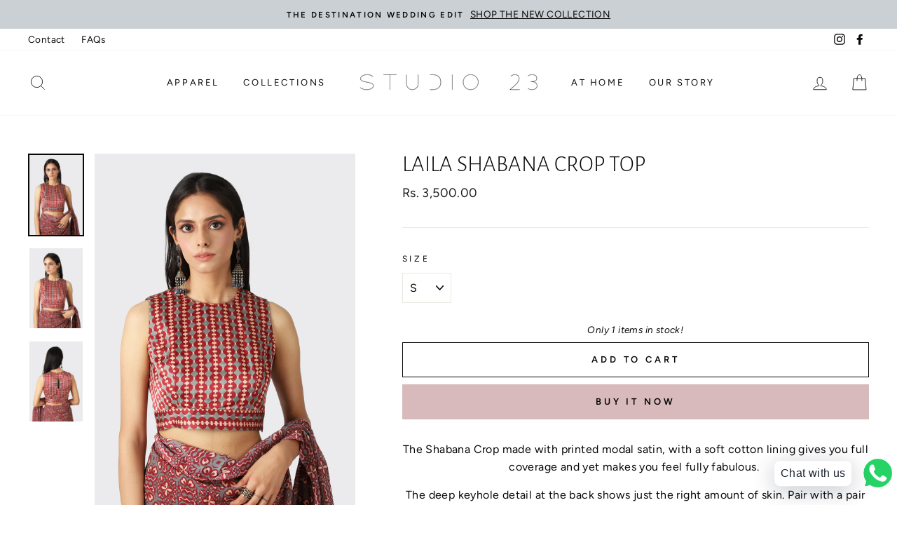

--- FILE ---
content_type: text/html; charset=utf-8
request_url: https://www.studio23india.com/collections/laila/products/laila-shabana-crop-top
body_size: 25223
content:
<!doctype html>
<html class="no-js" lang="en">
<head>
  <!-- Google tag (gtag.js) -->
<script async src="https://www.googletagmanager.com/gtag/js?id=AW-16487498964"></script>
<script>
  window.dataLayer = window.dataLayer || [];
  function gtag(){dataLayer.push(arguments);}
  gtag('js', new Date());

  gtag('config', 'AW-16487498964');
</script>


  <meta charset="utf-8">
  <meta http-equiv="X-UA-Compatible" content="IE=edge,chrome=1">
  <meta name="viewport" content="width=device-width,initial-scale=1">
  <meta name="theme-color" content="#d8babc">
  <link rel="canonical" href="https://www.studio23india.com/products/laila-shabana-crop-top">
  <meta name="format-detection" content="telephone=no"><link rel="shortcut icon" href="//www.studio23india.com/cdn/shop/files/STUDIO_23_Favicon_32x32.jpg?v=1614302397" type="image/png" />
  <title>LAILA SHABANA CROP TOP
&ndash; shopstudio23
</title><meta name="description" content="The Shabana Crop made with printed modal satin, with a soft cotton lining gives you full coverage and yet makes you feel fully fabulous.  The deep keyhole detail at the back shows just the right amount of skin. Pair with a pair of earrings, your favourite high-waisted jeans, or our matching printed saree, and you&#39;ll be"><meta property="og:site_name" content="shopstudio23">
  <meta property="og:url" content="https://www.studio23india.com/products/laila-shabana-crop-top">
  <meta property="og:title" content="LAILA SHABANA CROP TOP">
  <meta property="og:type" content="product">
  <meta property="og:description" content="The Shabana Crop made with printed modal satin, with a soft cotton lining gives you full coverage and yet makes you feel fully fabulous.  The deep keyhole detail at the back shows just the right amount of skin. Pair with a pair of earrings, your favourite high-waisted jeans, or our matching printed saree, and you&#39;ll be"><meta property="og:price:amount" content="3,500.00">
    <meta property="og:price:currency" content="INR"><meta property="og:image" content="http://www.studio23india.com/cdn/shop/products/IMG_2625_1200x630.jpg?v=1628077190"><meta property="og:image" content="http://www.studio23india.com/cdn/shop/products/IMG_2624_4f4d6038-7e38-4e49-bbd2-43bfe6b7d2fd_1200x630.jpg?v=1628077191"><meta property="og:image" content="http://www.studio23india.com/cdn/shop/products/IMG_2622_1200x630.jpg?v=1628077191">
  <meta property="og:image:secure_url" content="https://www.studio23india.com/cdn/shop/products/IMG_2625_1200x630.jpg?v=1628077190"><meta property="og:image:secure_url" content="https://www.studio23india.com/cdn/shop/products/IMG_2624_4f4d6038-7e38-4e49-bbd2-43bfe6b7d2fd_1200x630.jpg?v=1628077191"><meta property="og:image:secure_url" content="https://www.studio23india.com/cdn/shop/products/IMG_2622_1200x630.jpg?v=1628077191">
  <meta name="twitter:site" content="@">
  <meta name="twitter:card" content="summary_large_image">
  <meta name="twitter:title" content="LAILA SHABANA CROP TOP">
  <meta name="twitter:description" content="The Shabana Crop made with printed modal satin, with a soft cotton lining gives you full coverage and yet makes you feel fully fabulous.  The deep keyhole detail at the back shows just the right amount of skin. Pair with a pair of earrings, your favourite high-waisted jeans, or our matching printed saree, and you&#39;ll be">


  <style data-shopify>
  @font-face {
  font-family: "Alegreya Sans";
  font-weight: 300;
  font-style: normal;
  src: url("//www.studio23india.com/cdn/fonts/alegreya_sans/alegreyasans_n3.d9bb976a8dabff979c9bf4778acd7fab28bcbde5.woff2") format("woff2"),
       url("//www.studio23india.com/cdn/fonts/alegreya_sans/alegreyasans_n3.d1dbe245914cac041679808963c71b3b418ece01.woff") format("woff");
}

  @font-face {
  font-family: Figtree;
  font-weight: 400;
  font-style: normal;
  src: url("//www.studio23india.com/cdn/fonts/figtree/figtree_n4.3c0838aba1701047e60be6a99a1b0a40ce9b8419.woff2") format("woff2"),
       url("//www.studio23india.com/cdn/fonts/figtree/figtree_n4.c0575d1db21fc3821f17fd6617d3dee552312137.woff") format("woff");
}


  @font-face {
  font-family: Figtree;
  font-weight: 600;
  font-style: normal;
  src: url("//www.studio23india.com/cdn/fonts/figtree/figtree_n6.9d1ea52bb49a0a86cfd1b0383d00f83d3fcc14de.woff2") format("woff2"),
       url("//www.studio23india.com/cdn/fonts/figtree/figtree_n6.f0fcdea525a0e47b2ae4ab645832a8e8a96d31d3.woff") format("woff");
}

  @font-face {
  font-family: Figtree;
  font-weight: 400;
  font-style: italic;
  src: url("//www.studio23india.com/cdn/fonts/figtree/figtree_i4.89f7a4275c064845c304a4cf8a4a586060656db2.woff2") format("woff2"),
       url("//www.studio23india.com/cdn/fonts/figtree/figtree_i4.6f955aaaafc55a22ffc1f32ecf3756859a5ad3e2.woff") format("woff");
}

  @font-face {
  font-family: Figtree;
  font-weight: 600;
  font-style: italic;
  src: url("//www.studio23india.com/cdn/fonts/figtree/figtree_i6.702baae75738b446cfbed6ac0d60cab7b21e61ba.woff2") format("woff2"),
       url("//www.studio23india.com/cdn/fonts/figtree/figtree_i6.6b8dc40d16c9905d29525156e284509f871ce8f9.woff") format("woff");
}

</style>

  <link href="//www.studio23india.com/cdn/shop/t/12/assets/theme.scss.css?v=90212544990880080121763962158" rel="stylesheet" type="text/css" media="all" />

  <style data-shopify>
    .collection-item__title {
      font-size: 14.4px;
    }

    @media screen and (min-width: 769px) {
      .collection-item__title {
        font-size: 18px;
      }
    }
  </style>

  <script>
    document.documentElement.className = document.documentElement.className.replace('no-js', 'js');

    window.theme = window.theme || {};
    theme.strings = {
      addToCart: "Add to cart",
      soldOut: "Sold Out",
      unavailable: "Unavailable",
      stockLabel: "Only [count] items in stock!",
      savePrice: "Save [saved_amount]",
      cartEmpty: "Your cart is currently empty.",
      cartTermsConfirmation: "You must agree with the terms and conditions of sales to check out"
    };
    theme.settings = {
      dynamicVariantsEnable: true,
      dynamicVariantType: "dropdown",
      cartType: "drawer",
      currenciesEnabled: false,
      nativeMultiCurrency: 1 > 1 ? true : false,
      moneyFormat: "Rs. {{amount}}",
      saveType: "dollar",
      recentlyViewedEnabled: false,
      inventoryThreshold: 10,
      quickView: true,
      themeVersion: "2.3.0"
    };
  </script>

  <script>window.performance && window.performance.mark && window.performance.mark('shopify.content_for_header.start');</script><meta id="shopify-digital-wallet" name="shopify-digital-wallet" content="/39986561192/digital_wallets/dialog">
<link rel="alternate" type="application/json+oembed" href="https://www.studio23india.com/products/laila-shabana-crop-top.oembed">
<script async="async" src="/checkouts/internal/preloads.js?locale=en-IN"></script>
<script id="shopify-features" type="application/json">{"accessToken":"a86cc3ed3f40f61b067068414c76e0f9","betas":["rich-media-storefront-analytics"],"domain":"www.studio23india.com","predictiveSearch":true,"shopId":39986561192,"locale":"en"}</script>
<script>var Shopify = Shopify || {};
Shopify.shop = "shopstudio23.myshopify.com";
Shopify.locale = "en";
Shopify.currency = {"active":"INR","rate":"1.0"};
Shopify.country = "IN";
Shopify.theme = {"name":"Abhishek - Impulse Fix","id":149811527848,"schema_name":"Impulse","schema_version":"2.3.0","theme_store_id":null,"role":"main"};
Shopify.theme.handle = "null";
Shopify.theme.style = {"id":null,"handle":null};
Shopify.cdnHost = "www.studio23india.com/cdn";
Shopify.routes = Shopify.routes || {};
Shopify.routes.root = "/";</script>
<script type="module">!function(o){(o.Shopify=o.Shopify||{}).modules=!0}(window);</script>
<script>!function(o){function n(){var o=[];function n(){o.push(Array.prototype.slice.apply(arguments))}return n.q=o,n}var t=o.Shopify=o.Shopify||{};t.loadFeatures=n(),t.autoloadFeatures=n()}(window);</script>
<script id="shop-js-analytics" type="application/json">{"pageType":"product"}</script>
<script defer="defer" async type="module" src="//www.studio23india.com/cdn/shopifycloud/shop-js/modules/v2/client.init-shop-cart-sync_C5BV16lS.en.esm.js"></script>
<script defer="defer" async type="module" src="//www.studio23india.com/cdn/shopifycloud/shop-js/modules/v2/chunk.common_CygWptCX.esm.js"></script>
<script type="module">
  await import("//www.studio23india.com/cdn/shopifycloud/shop-js/modules/v2/client.init-shop-cart-sync_C5BV16lS.en.esm.js");
await import("//www.studio23india.com/cdn/shopifycloud/shop-js/modules/v2/chunk.common_CygWptCX.esm.js");

  window.Shopify.SignInWithShop?.initShopCartSync?.({"fedCMEnabled":true,"windoidEnabled":true});

</script>
<script>(function() {
  var isLoaded = false;
  function asyncLoad() {
    if (isLoaded) return;
    isLoaded = true;
    var urls = ["https:\/\/cdn.shopify.com\/s\/files\/1\/0033\/3538\/9233\/files\/31aug26paidd20_free_final_28.js?shop=shopstudio23.myshopify.com","https:\/\/chimpstatic.com\/mcjs-connected\/js\/users\/0d1ee092a7d9e4650244c605a\/b41ab810d07e464d5795a6e97.js?shop=shopstudio23.myshopify.com"];
    for (var i = 0; i < urls.length; i++) {
      var s = document.createElement('script');
      s.type = 'text/javascript';
      s.async = true;
      s.src = urls[i];
      var x = document.getElementsByTagName('script')[0];
      x.parentNode.insertBefore(s, x);
    }
  };
  if(window.attachEvent) {
    window.attachEvent('onload', asyncLoad);
  } else {
    window.addEventListener('load', asyncLoad, false);
  }
})();</script>
<script id="__st">var __st={"a":39986561192,"offset":-18000,"reqid":"1c8b3d3b-662d-42b7-a732-076d99f38043-1768617872","pageurl":"www.studio23india.com\/collections\/laila\/products\/laila-shabana-crop-top","u":"63877007e575","p":"product","rtyp":"product","rid":6949714624680};</script>
<script>window.ShopifyPaypalV4VisibilityTracking = true;</script>
<script id="captcha-bootstrap">!function(){'use strict';const t='contact',e='account',n='new_comment',o=[[t,t],['blogs',n],['comments',n],[t,'customer']],c=[[e,'customer_login'],[e,'guest_login'],[e,'recover_customer_password'],[e,'create_customer']],r=t=>t.map((([t,e])=>`form[action*='/${t}']:not([data-nocaptcha='true']) input[name='form_type'][value='${e}']`)).join(','),a=t=>()=>t?[...document.querySelectorAll(t)].map((t=>t.form)):[];function s(){const t=[...o],e=r(t);return a(e)}const i='password',u='form_key',d=['recaptcha-v3-token','g-recaptcha-response','h-captcha-response',i],f=()=>{try{return window.sessionStorage}catch{return}},m='__shopify_v',_=t=>t.elements[u];function p(t,e,n=!1){try{const o=window.sessionStorage,c=JSON.parse(o.getItem(e)),{data:r}=function(t){const{data:e,action:n}=t;return t[m]||n?{data:e,action:n}:{data:t,action:n}}(c);for(const[e,n]of Object.entries(r))t.elements[e]&&(t.elements[e].value=n);n&&o.removeItem(e)}catch(o){console.error('form repopulation failed',{error:o})}}const l='form_type',E='cptcha';function T(t){t.dataset[E]=!0}const w=window,h=w.document,L='Shopify',v='ce_forms',y='captcha';let A=!1;((t,e)=>{const n=(g='f06e6c50-85a8-45c8-87d0-21a2b65856fe',I='https://cdn.shopify.com/shopifycloud/storefront-forms-hcaptcha/ce_storefront_forms_captcha_hcaptcha.v1.5.2.iife.js',D={infoText:'Protected by hCaptcha',privacyText:'Privacy',termsText:'Terms'},(t,e,n)=>{const o=w[L][v],c=o.bindForm;if(c)return c(t,g,e,D).then(n);var r;o.q.push([[t,g,e,D],n]),r=I,A||(h.body.append(Object.assign(h.createElement('script'),{id:'captcha-provider',async:!0,src:r})),A=!0)});var g,I,D;w[L]=w[L]||{},w[L][v]=w[L][v]||{},w[L][v].q=[],w[L][y]=w[L][y]||{},w[L][y].protect=function(t,e){n(t,void 0,e),T(t)},Object.freeze(w[L][y]),function(t,e,n,w,h,L){const[v,y,A,g]=function(t,e,n){const i=e?o:[],u=t?c:[],d=[...i,...u],f=r(d),m=r(i),_=r(d.filter((([t,e])=>n.includes(e))));return[a(f),a(m),a(_),s()]}(w,h,L),I=t=>{const e=t.target;return e instanceof HTMLFormElement?e:e&&e.form},D=t=>v().includes(t);t.addEventListener('submit',(t=>{const e=I(t);if(!e)return;const n=D(e)&&!e.dataset.hcaptchaBound&&!e.dataset.recaptchaBound,o=_(e),c=g().includes(e)&&(!o||!o.value);(n||c)&&t.preventDefault(),c&&!n&&(function(t){try{if(!f())return;!function(t){const e=f();if(!e)return;const n=_(t);if(!n)return;const o=n.value;o&&e.removeItem(o)}(t);const e=Array.from(Array(32),(()=>Math.random().toString(36)[2])).join('');!function(t,e){_(t)||t.append(Object.assign(document.createElement('input'),{type:'hidden',name:u})),t.elements[u].value=e}(t,e),function(t,e){const n=f();if(!n)return;const o=[...t.querySelectorAll(`input[type='${i}']`)].map((({name:t})=>t)),c=[...d,...o],r={};for(const[a,s]of new FormData(t).entries())c.includes(a)||(r[a]=s);n.setItem(e,JSON.stringify({[m]:1,action:t.action,data:r}))}(t,e)}catch(e){console.error('failed to persist form',e)}}(e),e.submit())}));const S=(t,e)=>{t&&!t.dataset[E]&&(n(t,e.some((e=>e===t))),T(t))};for(const o of['focusin','change'])t.addEventListener(o,(t=>{const e=I(t);D(e)&&S(e,y())}));const B=e.get('form_key'),M=e.get(l),P=B&&M;t.addEventListener('DOMContentLoaded',(()=>{const t=y();if(P)for(const e of t)e.elements[l].value===M&&p(e,B);[...new Set([...A(),...v().filter((t=>'true'===t.dataset.shopifyCaptcha))])].forEach((e=>S(e,t)))}))}(h,new URLSearchParams(w.location.search),n,t,e,['guest_login'])})(!0,!0)}();</script>
<script integrity="sha256-4kQ18oKyAcykRKYeNunJcIwy7WH5gtpwJnB7kiuLZ1E=" data-source-attribution="shopify.loadfeatures" defer="defer" src="//www.studio23india.com/cdn/shopifycloud/storefront/assets/storefront/load_feature-a0a9edcb.js" crossorigin="anonymous"></script>
<script data-source-attribution="shopify.dynamic_checkout.dynamic.init">var Shopify=Shopify||{};Shopify.PaymentButton=Shopify.PaymentButton||{isStorefrontPortableWallets:!0,init:function(){window.Shopify.PaymentButton.init=function(){};var t=document.createElement("script");t.src="https://www.studio23india.com/cdn/shopifycloud/portable-wallets/latest/portable-wallets.en.js",t.type="module",document.head.appendChild(t)}};
</script>
<script data-source-attribution="shopify.dynamic_checkout.buyer_consent">
  function portableWalletsHideBuyerConsent(e){var t=document.getElementById("shopify-buyer-consent"),n=document.getElementById("shopify-subscription-policy-button");t&&n&&(t.classList.add("hidden"),t.setAttribute("aria-hidden","true"),n.removeEventListener("click",e))}function portableWalletsShowBuyerConsent(e){var t=document.getElementById("shopify-buyer-consent"),n=document.getElementById("shopify-subscription-policy-button");t&&n&&(t.classList.remove("hidden"),t.removeAttribute("aria-hidden"),n.addEventListener("click",e))}window.Shopify?.PaymentButton&&(window.Shopify.PaymentButton.hideBuyerConsent=portableWalletsHideBuyerConsent,window.Shopify.PaymentButton.showBuyerConsent=portableWalletsShowBuyerConsent);
</script>
<script>
  function portableWalletsCleanup(e){e&&e.src&&console.error("Failed to load portable wallets script "+e.src);var t=document.querySelectorAll("shopify-accelerated-checkout .shopify-payment-button__skeleton, shopify-accelerated-checkout-cart .wallet-cart-button__skeleton"),e=document.getElementById("shopify-buyer-consent");for(let e=0;e<t.length;e++)t[e].remove();e&&e.remove()}function portableWalletsNotLoadedAsModule(e){e instanceof ErrorEvent&&"string"==typeof e.message&&e.message.includes("import.meta")&&"string"==typeof e.filename&&e.filename.includes("portable-wallets")&&(window.removeEventListener("error",portableWalletsNotLoadedAsModule),window.Shopify.PaymentButton.failedToLoad=e,"loading"===document.readyState?document.addEventListener("DOMContentLoaded",window.Shopify.PaymentButton.init):window.Shopify.PaymentButton.init())}window.addEventListener("error",portableWalletsNotLoadedAsModule);
</script>

<script type="module" src="https://www.studio23india.com/cdn/shopifycloud/portable-wallets/latest/portable-wallets.en.js" onError="portableWalletsCleanup(this)" crossorigin="anonymous"></script>
<script nomodule>
  document.addEventListener("DOMContentLoaded", portableWalletsCleanup);
</script>

<link id="shopify-accelerated-checkout-styles" rel="stylesheet" media="screen" href="https://www.studio23india.com/cdn/shopifycloud/portable-wallets/latest/accelerated-checkout-backwards-compat.css" crossorigin="anonymous">
<style id="shopify-accelerated-checkout-cart">
        #shopify-buyer-consent {
  margin-top: 1em;
  display: inline-block;
  width: 100%;
}

#shopify-buyer-consent.hidden {
  display: none;
}

#shopify-subscription-policy-button {
  background: none;
  border: none;
  padding: 0;
  text-decoration: underline;
  font-size: inherit;
  cursor: pointer;
}

#shopify-subscription-policy-button::before {
  box-shadow: none;
}

      </style>

<script>window.performance && window.performance.mark && window.performance.mark('shopify.content_for_header.end');</script>

<input type='hidden' id='appify_cc_position' value='0' /><style>#appify-cookie-bar{-webkit-animation: slide-down .7s ease-out;-moz-animation: slide-down .7s ease-out;}@-webkit-keyframes slide-down {0% { opacity: 0; -webkit-transform: translateY(-100%); }100% { opacity: 1; -webkit-transform: translateY(0); }}@-moz-keyframes slide-down {0% { opacity: 0; -moz-transform: translateY(-100%); }100% { opacity: 1; -moz-transform: translateY(0); }}</style><div id="appify-cookie-bar" style='padding:8px 10px;width:100%;display: none;position: fixed; top:0px !important;z-index: 999999999;background-color:#050101;color:#ffffff;'>
       <div style="display:inline;VERTICAL-ALIGN: sub;">
                This website uses cookies to ensure you get the best experience on our website<a target="_blank" style="margin: 15px; color:#fa0202!important; " id="policylink" href="https://biancorossowatches.com/policies/privacy-policy">More</a>
        </div>
        <button id="appifyCookie" style='color:#ffffff;background-color:#ffc700;border: 2px solid #ffc700;border-radius:1px;min-height:34px;height: 34px;float: right;margin-right: 30px;'onclick="appifyAcceptCookies(1);">
            <span>Accept</span>
        </button>
        </div>
        





  <script src="//www.studio23india.com/cdn/shop/t/12/assets/vendor-scripts-v2.js" defer="defer"></script>

  

  <script src="//www.studio23india.com/cdn/shop/t/12/assets/theme.js?v=30599669647961872871763960721" defer="defer"></script><meta name="facebook-domain-verification" content="01vkf5asq8pmul600ki5mr9cnzjmty" />
  
<script>
window.mlvedaShopCurrency = "INR";
window.shopCurrency = "INR";
window.supported_currencies = "EUR USD GBP RON";
</script><link href="https://monorail-edge.shopifysvc.com" rel="dns-prefetch">
<script>(function(){if ("sendBeacon" in navigator && "performance" in window) {try {var session_token_from_headers = performance.getEntriesByType('navigation')[0].serverTiming.find(x => x.name == '_s').description;} catch {var session_token_from_headers = undefined;}var session_cookie_matches = document.cookie.match(/_shopify_s=([^;]*)/);var session_token_from_cookie = session_cookie_matches && session_cookie_matches.length === 2 ? session_cookie_matches[1] : "";var session_token = session_token_from_headers || session_token_from_cookie || "";function handle_abandonment_event(e) {var entries = performance.getEntries().filter(function(entry) {return /monorail-edge.shopifysvc.com/.test(entry.name);});if (!window.abandonment_tracked && entries.length === 0) {window.abandonment_tracked = true;var currentMs = Date.now();var navigation_start = performance.timing.navigationStart;var payload = {shop_id: 39986561192,url: window.location.href,navigation_start,duration: currentMs - navigation_start,session_token,page_type: "product"};window.navigator.sendBeacon("https://monorail-edge.shopifysvc.com/v1/produce", JSON.stringify({schema_id: "online_store_buyer_site_abandonment/1.1",payload: payload,metadata: {event_created_at_ms: currentMs,event_sent_at_ms: currentMs}}));}}window.addEventListener('pagehide', handle_abandonment_event);}}());</script>
<script id="web-pixels-manager-setup">(function e(e,d,r,n,o){if(void 0===o&&(o={}),!Boolean(null===(a=null===(i=window.Shopify)||void 0===i?void 0:i.analytics)||void 0===a?void 0:a.replayQueue)){var i,a;window.Shopify=window.Shopify||{};var t=window.Shopify;t.analytics=t.analytics||{};var s=t.analytics;s.replayQueue=[],s.publish=function(e,d,r){return s.replayQueue.push([e,d,r]),!0};try{self.performance.mark("wpm:start")}catch(e){}var l=function(){var e={modern:/Edge?\/(1{2}[4-9]|1[2-9]\d|[2-9]\d{2}|\d{4,})\.\d+(\.\d+|)|Firefox\/(1{2}[4-9]|1[2-9]\d|[2-9]\d{2}|\d{4,})\.\d+(\.\d+|)|Chrom(ium|e)\/(9{2}|\d{3,})\.\d+(\.\d+|)|(Maci|X1{2}).+ Version\/(15\.\d+|(1[6-9]|[2-9]\d|\d{3,})\.\d+)([,.]\d+|)( \(\w+\)|)( Mobile\/\w+|) Safari\/|Chrome.+OPR\/(9{2}|\d{3,})\.\d+\.\d+|(CPU[ +]OS|iPhone[ +]OS|CPU[ +]iPhone|CPU IPhone OS|CPU iPad OS)[ +]+(15[._]\d+|(1[6-9]|[2-9]\d|\d{3,})[._]\d+)([._]\d+|)|Android:?[ /-](13[3-9]|1[4-9]\d|[2-9]\d{2}|\d{4,})(\.\d+|)(\.\d+|)|Android.+Firefox\/(13[5-9]|1[4-9]\d|[2-9]\d{2}|\d{4,})\.\d+(\.\d+|)|Android.+Chrom(ium|e)\/(13[3-9]|1[4-9]\d|[2-9]\d{2}|\d{4,})\.\d+(\.\d+|)|SamsungBrowser\/([2-9]\d|\d{3,})\.\d+/,legacy:/Edge?\/(1[6-9]|[2-9]\d|\d{3,})\.\d+(\.\d+|)|Firefox\/(5[4-9]|[6-9]\d|\d{3,})\.\d+(\.\d+|)|Chrom(ium|e)\/(5[1-9]|[6-9]\d|\d{3,})\.\d+(\.\d+|)([\d.]+$|.*Safari\/(?![\d.]+ Edge\/[\d.]+$))|(Maci|X1{2}).+ Version\/(10\.\d+|(1[1-9]|[2-9]\d|\d{3,})\.\d+)([,.]\d+|)( \(\w+\)|)( Mobile\/\w+|) Safari\/|Chrome.+OPR\/(3[89]|[4-9]\d|\d{3,})\.\d+\.\d+|(CPU[ +]OS|iPhone[ +]OS|CPU[ +]iPhone|CPU IPhone OS|CPU iPad OS)[ +]+(10[._]\d+|(1[1-9]|[2-9]\d|\d{3,})[._]\d+)([._]\d+|)|Android:?[ /-](13[3-9]|1[4-9]\d|[2-9]\d{2}|\d{4,})(\.\d+|)(\.\d+|)|Mobile Safari.+OPR\/([89]\d|\d{3,})\.\d+\.\d+|Android.+Firefox\/(13[5-9]|1[4-9]\d|[2-9]\d{2}|\d{4,})\.\d+(\.\d+|)|Android.+Chrom(ium|e)\/(13[3-9]|1[4-9]\d|[2-9]\d{2}|\d{4,})\.\d+(\.\d+|)|Android.+(UC? ?Browser|UCWEB|U3)[ /]?(15\.([5-9]|\d{2,})|(1[6-9]|[2-9]\d|\d{3,})\.\d+)\.\d+|SamsungBrowser\/(5\.\d+|([6-9]|\d{2,})\.\d+)|Android.+MQ{2}Browser\/(14(\.(9|\d{2,})|)|(1[5-9]|[2-9]\d|\d{3,})(\.\d+|))(\.\d+|)|K[Aa][Ii]OS\/(3\.\d+|([4-9]|\d{2,})\.\d+)(\.\d+|)/},d=e.modern,r=e.legacy,n=navigator.userAgent;return n.match(d)?"modern":n.match(r)?"legacy":"unknown"}(),u="modern"===l?"modern":"legacy",c=(null!=n?n:{modern:"",legacy:""})[u],f=function(e){return[e.baseUrl,"/wpm","/b",e.hashVersion,"modern"===e.buildTarget?"m":"l",".js"].join("")}({baseUrl:d,hashVersion:r,buildTarget:u}),m=function(e){var d=e.version,r=e.bundleTarget,n=e.surface,o=e.pageUrl,i=e.monorailEndpoint;return{emit:function(e){var a=e.status,t=e.errorMsg,s=(new Date).getTime(),l=JSON.stringify({metadata:{event_sent_at_ms:s},events:[{schema_id:"web_pixels_manager_load/3.1",payload:{version:d,bundle_target:r,page_url:o,status:a,surface:n,error_msg:t},metadata:{event_created_at_ms:s}}]});if(!i)return console&&console.warn&&console.warn("[Web Pixels Manager] No Monorail endpoint provided, skipping logging."),!1;try{return self.navigator.sendBeacon.bind(self.navigator)(i,l)}catch(e){}var u=new XMLHttpRequest;try{return u.open("POST",i,!0),u.setRequestHeader("Content-Type","text/plain"),u.send(l),!0}catch(e){return console&&console.warn&&console.warn("[Web Pixels Manager] Got an unhandled error while logging to Monorail."),!1}}}}({version:r,bundleTarget:l,surface:e.surface,pageUrl:self.location.href,monorailEndpoint:e.monorailEndpoint});try{o.browserTarget=l,function(e){var d=e.src,r=e.async,n=void 0===r||r,o=e.onload,i=e.onerror,a=e.sri,t=e.scriptDataAttributes,s=void 0===t?{}:t,l=document.createElement("script"),u=document.querySelector("head"),c=document.querySelector("body");if(l.async=n,l.src=d,a&&(l.integrity=a,l.crossOrigin="anonymous"),s)for(var f in s)if(Object.prototype.hasOwnProperty.call(s,f))try{l.dataset[f]=s[f]}catch(e){}if(o&&l.addEventListener("load",o),i&&l.addEventListener("error",i),u)u.appendChild(l);else{if(!c)throw new Error("Did not find a head or body element to append the script");c.appendChild(l)}}({src:f,async:!0,onload:function(){if(!function(){var e,d;return Boolean(null===(d=null===(e=window.Shopify)||void 0===e?void 0:e.analytics)||void 0===d?void 0:d.initialized)}()){var d=window.webPixelsManager.init(e)||void 0;if(d){var r=window.Shopify.analytics;r.replayQueue.forEach((function(e){var r=e[0],n=e[1],o=e[2];d.publishCustomEvent(r,n,o)})),r.replayQueue=[],r.publish=d.publishCustomEvent,r.visitor=d.visitor,r.initialized=!0}}},onerror:function(){return m.emit({status:"failed",errorMsg:"".concat(f," has failed to load")})},sri:function(e){var d=/^sha384-[A-Za-z0-9+/=]+$/;return"string"==typeof e&&d.test(e)}(c)?c:"",scriptDataAttributes:o}),m.emit({status:"loading"})}catch(e){m.emit({status:"failed",errorMsg:(null==e?void 0:e.message)||"Unknown error"})}}})({shopId: 39986561192,storefrontBaseUrl: "https://www.studio23india.com",extensionsBaseUrl: "https://extensions.shopifycdn.com/cdn/shopifycloud/web-pixels-manager",monorailEndpoint: "https://monorail-edge.shopifysvc.com/unstable/produce_batch",surface: "storefront-renderer",enabledBetaFlags: ["2dca8a86"],webPixelsConfigList: [{"id":"187465896","configuration":"{\"pixel_id\":\"744514656106853\",\"pixel_type\":\"facebook_pixel\",\"metaapp_system_user_token\":\"-\"}","eventPayloadVersion":"v1","runtimeContext":"OPEN","scriptVersion":"ca16bc87fe92b6042fbaa3acc2fbdaa6","type":"APP","apiClientId":2329312,"privacyPurposes":["ANALYTICS","MARKETING","SALE_OF_DATA"],"dataSharingAdjustments":{"protectedCustomerApprovalScopes":["read_customer_address","read_customer_email","read_customer_name","read_customer_personal_data","read_customer_phone"]}},{"id":"96534696","eventPayloadVersion":"v1","runtimeContext":"LAX","scriptVersion":"1","type":"CUSTOM","privacyPurposes":["ANALYTICS"],"name":"Google Analytics tag (migrated)"},{"id":"shopify-app-pixel","configuration":"{}","eventPayloadVersion":"v1","runtimeContext":"STRICT","scriptVersion":"0450","apiClientId":"shopify-pixel","type":"APP","privacyPurposes":["ANALYTICS","MARKETING"]},{"id":"shopify-custom-pixel","eventPayloadVersion":"v1","runtimeContext":"LAX","scriptVersion":"0450","apiClientId":"shopify-pixel","type":"CUSTOM","privacyPurposes":["ANALYTICS","MARKETING"]}],isMerchantRequest: false,initData: {"shop":{"name":"shopstudio23","paymentSettings":{"currencyCode":"INR"},"myshopifyDomain":"shopstudio23.myshopify.com","countryCode":"IN","storefrontUrl":"https:\/\/www.studio23india.com"},"customer":null,"cart":null,"checkout":null,"productVariants":[{"price":{"amount":3500.0,"currencyCode":"INR"},"product":{"title":"LAILA SHABANA CROP TOP","vendor":"shopstudio23","id":"6949714624680","untranslatedTitle":"LAILA SHABANA CROP TOP","url":"\/products\/laila-shabana-crop-top","type":""},"id":"40641687748776","image":{"src":"\/\/www.studio23india.com\/cdn\/shop\/products\/IMG_2625.jpg?v=1628077190"},"sku":"S23-AW21-5000","title":"XS","untranslatedTitle":"XS"},{"price":{"amount":3500.0,"currencyCode":"INR"},"product":{"title":"LAILA SHABANA CROP TOP","vendor":"shopstudio23","id":"6949714624680","untranslatedTitle":"LAILA SHABANA CROP TOP","url":"\/products\/laila-shabana-crop-top","type":""},"id":"40641687781544","image":{"src":"\/\/www.studio23india.com\/cdn\/shop\/products\/IMG_2625.jpg?v=1628077190"},"sku":"S23-AW21-5001","title":"S","untranslatedTitle":"S"},{"price":{"amount":3500.0,"currencyCode":"INR"},"product":{"title":"LAILA SHABANA CROP TOP","vendor":"shopstudio23","id":"6949714624680","untranslatedTitle":"LAILA SHABANA CROP TOP","url":"\/products\/laila-shabana-crop-top","type":""},"id":"40641687814312","image":{"src":"\/\/www.studio23india.com\/cdn\/shop\/products\/IMG_2625.jpg?v=1628077190"},"sku":"S23-AW21-5002","title":"M","untranslatedTitle":"M"},{"price":{"amount":3500.0,"currencyCode":"INR"},"product":{"title":"LAILA SHABANA CROP TOP","vendor":"shopstudio23","id":"6949714624680","untranslatedTitle":"LAILA SHABANA CROP TOP","url":"\/products\/laila-shabana-crop-top","type":""},"id":"40641687847080","image":{"src":"\/\/www.studio23india.com\/cdn\/shop\/products\/IMG_2625.jpg?v=1628077190"},"sku":"S23-AW21-5003","title":"L","untranslatedTitle":"L"},{"price":{"amount":3500.0,"currencyCode":"INR"},"product":{"title":"LAILA SHABANA CROP TOP","vendor":"shopstudio23","id":"6949714624680","untranslatedTitle":"LAILA SHABANA CROP TOP","url":"\/products\/laila-shabana-crop-top","type":""},"id":"40641687879848","image":{"src":"\/\/www.studio23india.com\/cdn\/shop\/products\/IMG_2625.jpg?v=1628077190"},"sku":"S23-AW21-5004","title":"XL","untranslatedTitle":"XL"},{"price":{"amount":3500.0,"currencyCode":"INR"},"product":{"title":"LAILA SHABANA CROP TOP","vendor":"shopstudio23","id":"6949714624680","untranslatedTitle":"LAILA SHABANA CROP TOP","url":"\/products\/laila-shabana-crop-top","type":""},"id":"40641687912616","image":{"src":"\/\/www.studio23india.com\/cdn\/shop\/products\/IMG_2625.jpg?v=1628077190"},"sku":"S23-AW21-5005","title":"XXL","untranslatedTitle":"XXL"}],"purchasingCompany":null},},"https://www.studio23india.com/cdn","fcfee988w5aeb613cpc8e4bc33m6693e112",{"modern":"","legacy":""},{"shopId":"39986561192","storefrontBaseUrl":"https:\/\/www.studio23india.com","extensionBaseUrl":"https:\/\/extensions.shopifycdn.com\/cdn\/shopifycloud\/web-pixels-manager","surface":"storefront-renderer","enabledBetaFlags":"[\"2dca8a86\"]","isMerchantRequest":"false","hashVersion":"fcfee988w5aeb613cpc8e4bc33m6693e112","publish":"custom","events":"[[\"page_viewed\",{}],[\"product_viewed\",{\"productVariant\":{\"price\":{\"amount\":3500.0,\"currencyCode\":\"INR\"},\"product\":{\"title\":\"LAILA SHABANA CROP TOP\",\"vendor\":\"shopstudio23\",\"id\":\"6949714624680\",\"untranslatedTitle\":\"LAILA SHABANA CROP TOP\",\"url\":\"\/products\/laila-shabana-crop-top\",\"type\":\"\"},\"id\":\"40641687781544\",\"image\":{\"src\":\"\/\/www.studio23india.com\/cdn\/shop\/products\/IMG_2625.jpg?v=1628077190\"},\"sku\":\"S23-AW21-5001\",\"title\":\"S\",\"untranslatedTitle\":\"S\"}}]]"});</script><script>
  window.ShopifyAnalytics = window.ShopifyAnalytics || {};
  window.ShopifyAnalytics.meta = window.ShopifyAnalytics.meta || {};
  window.ShopifyAnalytics.meta.currency = 'INR';
  var meta = {"product":{"id":6949714624680,"gid":"gid:\/\/shopify\/Product\/6949714624680","vendor":"shopstudio23","type":"","handle":"laila-shabana-crop-top","variants":[{"id":40641687748776,"price":350000,"name":"LAILA SHABANA CROP TOP - XS","public_title":"XS","sku":"S23-AW21-5000"},{"id":40641687781544,"price":350000,"name":"LAILA SHABANA CROP TOP - S","public_title":"S","sku":"S23-AW21-5001"},{"id":40641687814312,"price":350000,"name":"LAILA SHABANA CROP TOP - M","public_title":"M","sku":"S23-AW21-5002"},{"id":40641687847080,"price":350000,"name":"LAILA SHABANA CROP TOP - L","public_title":"L","sku":"S23-AW21-5003"},{"id":40641687879848,"price":350000,"name":"LAILA SHABANA CROP TOP - XL","public_title":"XL","sku":"S23-AW21-5004"},{"id":40641687912616,"price":350000,"name":"LAILA SHABANA CROP TOP - XXL","public_title":"XXL","sku":"S23-AW21-5005"}],"remote":false},"page":{"pageType":"product","resourceType":"product","resourceId":6949714624680,"requestId":"1c8b3d3b-662d-42b7-a732-076d99f38043-1768617872"}};
  for (var attr in meta) {
    window.ShopifyAnalytics.meta[attr] = meta[attr];
  }
</script>
<script class="analytics">
  (function () {
    var customDocumentWrite = function(content) {
      var jquery = null;

      if (window.jQuery) {
        jquery = window.jQuery;
      } else if (window.Checkout && window.Checkout.$) {
        jquery = window.Checkout.$;
      }

      if (jquery) {
        jquery('body').append(content);
      }
    };

    var hasLoggedConversion = function(token) {
      if (token) {
        return document.cookie.indexOf('loggedConversion=' + token) !== -1;
      }
      return false;
    }

    var setCookieIfConversion = function(token) {
      if (token) {
        var twoMonthsFromNow = new Date(Date.now());
        twoMonthsFromNow.setMonth(twoMonthsFromNow.getMonth() + 2);

        document.cookie = 'loggedConversion=' + token + '; expires=' + twoMonthsFromNow;
      }
    }

    var trekkie = window.ShopifyAnalytics.lib = window.trekkie = window.trekkie || [];
    if (trekkie.integrations) {
      return;
    }
    trekkie.methods = [
      'identify',
      'page',
      'ready',
      'track',
      'trackForm',
      'trackLink'
    ];
    trekkie.factory = function(method) {
      return function() {
        var args = Array.prototype.slice.call(arguments);
        args.unshift(method);
        trekkie.push(args);
        return trekkie;
      };
    };
    for (var i = 0; i < trekkie.methods.length; i++) {
      var key = trekkie.methods[i];
      trekkie[key] = trekkie.factory(key);
    }
    trekkie.load = function(config) {
      trekkie.config = config || {};
      trekkie.config.initialDocumentCookie = document.cookie;
      var first = document.getElementsByTagName('script')[0];
      var script = document.createElement('script');
      script.type = 'text/javascript';
      script.onerror = function(e) {
        var scriptFallback = document.createElement('script');
        scriptFallback.type = 'text/javascript';
        scriptFallback.onerror = function(error) {
                var Monorail = {
      produce: function produce(monorailDomain, schemaId, payload) {
        var currentMs = new Date().getTime();
        var event = {
          schema_id: schemaId,
          payload: payload,
          metadata: {
            event_created_at_ms: currentMs,
            event_sent_at_ms: currentMs
          }
        };
        return Monorail.sendRequest("https://" + monorailDomain + "/v1/produce", JSON.stringify(event));
      },
      sendRequest: function sendRequest(endpointUrl, payload) {
        // Try the sendBeacon API
        if (window && window.navigator && typeof window.navigator.sendBeacon === 'function' && typeof window.Blob === 'function' && !Monorail.isIos12()) {
          var blobData = new window.Blob([payload], {
            type: 'text/plain'
          });

          if (window.navigator.sendBeacon(endpointUrl, blobData)) {
            return true;
          } // sendBeacon was not successful

        } // XHR beacon

        var xhr = new XMLHttpRequest();

        try {
          xhr.open('POST', endpointUrl);
          xhr.setRequestHeader('Content-Type', 'text/plain');
          xhr.send(payload);
        } catch (e) {
          console.log(e);
        }

        return false;
      },
      isIos12: function isIos12() {
        return window.navigator.userAgent.lastIndexOf('iPhone; CPU iPhone OS 12_') !== -1 || window.navigator.userAgent.lastIndexOf('iPad; CPU OS 12_') !== -1;
      }
    };
    Monorail.produce('monorail-edge.shopifysvc.com',
      'trekkie_storefront_load_errors/1.1',
      {shop_id: 39986561192,
      theme_id: 149811527848,
      app_name: "storefront",
      context_url: window.location.href,
      source_url: "//www.studio23india.com/cdn/s/trekkie.storefront.cd680fe47e6c39ca5d5df5f0a32d569bc48c0f27.min.js"});

        };
        scriptFallback.async = true;
        scriptFallback.src = '//www.studio23india.com/cdn/s/trekkie.storefront.cd680fe47e6c39ca5d5df5f0a32d569bc48c0f27.min.js';
        first.parentNode.insertBefore(scriptFallback, first);
      };
      script.async = true;
      script.src = '//www.studio23india.com/cdn/s/trekkie.storefront.cd680fe47e6c39ca5d5df5f0a32d569bc48c0f27.min.js';
      first.parentNode.insertBefore(script, first);
    };
    trekkie.load(
      {"Trekkie":{"appName":"storefront","development":false,"defaultAttributes":{"shopId":39986561192,"isMerchantRequest":null,"themeId":149811527848,"themeCityHash":"13446324374940274796","contentLanguage":"en","currency":"INR","eventMetadataId":"6f13b936-c110-4156-8bd4-7efff988854c"},"isServerSideCookieWritingEnabled":true,"monorailRegion":"shop_domain","enabledBetaFlags":["65f19447"]},"Session Attribution":{},"S2S":{"facebookCapiEnabled":true,"source":"trekkie-storefront-renderer","apiClientId":580111}}
    );

    var loaded = false;
    trekkie.ready(function() {
      if (loaded) return;
      loaded = true;

      window.ShopifyAnalytics.lib = window.trekkie;

      var originalDocumentWrite = document.write;
      document.write = customDocumentWrite;
      try { window.ShopifyAnalytics.merchantGoogleAnalytics.call(this); } catch(error) {};
      document.write = originalDocumentWrite;

      window.ShopifyAnalytics.lib.page(null,{"pageType":"product","resourceType":"product","resourceId":6949714624680,"requestId":"1c8b3d3b-662d-42b7-a732-076d99f38043-1768617872","shopifyEmitted":true});

      var match = window.location.pathname.match(/checkouts\/(.+)\/(thank_you|post_purchase)/)
      var token = match? match[1]: undefined;
      if (!hasLoggedConversion(token)) {
        setCookieIfConversion(token);
        window.ShopifyAnalytics.lib.track("Viewed Product",{"currency":"INR","variantId":40641687748776,"productId":6949714624680,"productGid":"gid:\/\/shopify\/Product\/6949714624680","name":"LAILA SHABANA CROP TOP - XS","price":"3500.00","sku":"S23-AW21-5000","brand":"shopstudio23","variant":"XS","category":"","nonInteraction":true,"remote":false},undefined,undefined,{"shopifyEmitted":true});
      window.ShopifyAnalytics.lib.track("monorail:\/\/trekkie_storefront_viewed_product\/1.1",{"currency":"INR","variantId":40641687748776,"productId":6949714624680,"productGid":"gid:\/\/shopify\/Product\/6949714624680","name":"LAILA SHABANA CROP TOP - XS","price":"3500.00","sku":"S23-AW21-5000","brand":"shopstudio23","variant":"XS","category":"","nonInteraction":true,"remote":false,"referer":"https:\/\/www.studio23india.com\/collections\/laila\/products\/laila-shabana-crop-top"});
      }
    });


        var eventsListenerScript = document.createElement('script');
        eventsListenerScript.async = true;
        eventsListenerScript.src = "//www.studio23india.com/cdn/shopifycloud/storefront/assets/shop_events_listener-3da45d37.js";
        document.getElementsByTagName('head')[0].appendChild(eventsListenerScript);

})();</script>
  <script>
  if (!window.ga || (window.ga && typeof window.ga !== 'function')) {
    window.ga = function ga() {
      (window.ga.q = window.ga.q || []).push(arguments);
      if (window.Shopify && window.Shopify.analytics && typeof window.Shopify.analytics.publish === 'function') {
        window.Shopify.analytics.publish("ga_stub_called", {}, {sendTo: "google_osp_migration"});
      }
      console.error("Shopify's Google Analytics stub called with:", Array.from(arguments), "\nSee https://help.shopify.com/manual/promoting-marketing/pixels/pixel-migration#google for more information.");
    };
    if (window.Shopify && window.Shopify.analytics && typeof window.Shopify.analytics.publish === 'function') {
      window.Shopify.analytics.publish("ga_stub_initialized", {}, {sendTo: "google_osp_migration"});
    }
  }
</script>
<script
  defer
  src="https://www.studio23india.com/cdn/shopifycloud/perf-kit/shopify-perf-kit-3.0.4.min.js"
  data-application="storefront-renderer"
  data-shop-id="39986561192"
  data-render-region="gcp-us-central1"
  data-page-type="product"
  data-theme-instance-id="149811527848"
  data-theme-name="Impulse"
  data-theme-version="2.3.0"
  data-monorail-region="shop_domain"
  data-resource-timing-sampling-rate="10"
  data-shs="true"
  data-shs-beacon="true"
  data-shs-export-with-fetch="true"
  data-shs-logs-sample-rate="1"
  data-shs-beacon-endpoint="https://www.studio23india.com/api/collect"
></script>
</head>

<body class="template-product" data-transitions="false">

  
  

  <a class="in-page-link visually-hidden skip-link" href="#MainContent">Skip to content</a>

  <div id="PageContainer" class="page-container">
    <div class="transition-body">

    <div id="shopify-section-header" class="shopify-section">




<div id="NavDrawer" class="drawer drawer--left">
  <div class="drawer__fixed-header drawer__fixed-header--full">
    <div class="drawer__header drawer__header--full appear-animation appear-delay-1">
      <div class="h2 drawer__title">
        

      </div>
      <div class="drawer__close">
        <button type="button" class="drawer__close-button js-drawer-close">
          <svg aria-hidden="true" focusable="false" role="presentation" class="icon icon-close" viewBox="0 0 64 64"><path d="M19 17.61l27.12 27.13m0-27.12L19 44.74"/></svg>
          <span class="icon__fallback-text">Close menu</span>
        </button>
      </div>
    </div>
  </div>
  <div class="drawer__inner">

    <ul class="mobile-nav" role="navigation" aria-label="Primary">
      


        <li class="mobile-nav__item appear-animation appear-delay-2">
          
            <div class="mobile-nav__has-sublist">
              
                <a href="/collections"
                  class="mobile-nav__link mobile-nav__link--top-level"
                  id="Label-collections1"
                  >
                  Apparel
                </a>
                <div class="mobile-nav__toggle">
                  <button type="button"
                    aria-controls="Linklist-collections1"
                    
                    class="collapsible-trigger collapsible--auto-height ">
                    <span class="collapsible-trigger__icon collapsible-trigger__icon--open" role="presentation">
  <svg aria-hidden="true" focusable="false" role="presentation" class="icon icon--wide icon-chevron-down" viewBox="0 0 28 16"><path d="M1.57 1.59l12.76 12.77L27.1 1.59" stroke-width="2" stroke="#000" fill="none" fill-rule="evenodd"/></svg>
</span>

                  </button>
                </div>
              
            </div>
          

          
            <div id="Linklist-collections1"
              class="mobile-nav__sublist collapsible-content collapsible-content--all "
              aria-labelledby="Label-collections1"
              >
              <div class="collapsible-content__inner">
                <ul class="mobile-nav__sublist">
                  


                    <li class="mobile-nav__item">
                      <div class="mobile-nav__child-item">
                        
                          <a href="/collections/sample-sale-collection"
                            class="mobile-nav__link"
                            id="Sublabel-collections-sample-sale-collection1"
                            >
                            SAMPLE SALE
                          </a>
                        
                        
                      </div>

                      
                    </li>
                  


                    <li class="mobile-nav__item">
                      <div class="mobile-nav__child-item">
                        
                          <a href="/collections/lounge"
                            class="mobile-nav__link"
                            id="Sublabel-collections-lounge2"
                            >
                            LOUNGEWEAR
                          </a>
                        
                        
                      </div>

                      
                    </li>
                  


                    <li class="mobile-nav__item">
                      <div class="mobile-nav__child-item">
                        
                          <a href="/collections/resort"
                            class="mobile-nav__link"
                            id="Sublabel-collections-resort3"
                            >
                            RESORT WEAR
                          </a>
                        
                        
                      </div>

                      
                    </li>
                  


                    <li class="mobile-nav__item">
                      <div class="mobile-nav__child-item">
                        
                          <a href="/collections/co-ords-trinity-sets"
                            class="mobile-nav__link"
                            id="Sublabel-collections-co-ords-trinity-sets4"
                            >
                            CO-ORDS &amp; TRINITY SETS
                          </a>
                        
                        
                      </div>

                      
                    </li>
                  


                    <li class="mobile-nav__item">
                      <div class="mobile-nav__child-item">
                        
                          <a href="/collections/evening"
                            class="mobile-nav__link"
                            id="Sublabel-collections-evening5"
                            >
                            SAREES &amp; ENSEMBLES
                          </a>
                        
                        
                      </div>

                      
                    </li>
                  
                </ul>
              </div>
            </div>
          
        </li>
      


        <li class="mobile-nav__item appear-animation appear-delay-3">
          
            <div class="mobile-nav__has-sublist">
              
                <a href="/collections/collections"
                  class="mobile-nav__link mobile-nav__link--top-level"
                  id="Label-collections-collections2"
                  >
                  COLLECTIONS
                </a>
                <div class="mobile-nav__toggle">
                  <button type="button"
                    aria-controls="Linklist-collections-collections2"
                    aria-open="true"
                    class="collapsible-trigger collapsible--auto-height is-open">
                    <span class="collapsible-trigger__icon collapsible-trigger__icon--open" role="presentation">
  <svg aria-hidden="true" focusable="false" role="presentation" class="icon icon--wide icon-chevron-down" viewBox="0 0 28 16"><path d="M1.57 1.59l12.76 12.77L27.1 1.59" stroke-width="2" stroke="#000" fill="none" fill-rule="evenodd"/></svg>
</span>

                  </button>
                </div>
              
            </div>
          

          
            <div id="Linklist-collections-collections2"
              class="mobile-nav__sublist collapsible-content collapsible-content--all is-open"
              aria-labelledby="Label-collections-collections2"
              style="height: auto;">
              <div class="collapsible-content__inner">
                <ul class="mobile-nav__sublist">
                  


                    <li class="mobile-nav__item">
                      <div class="mobile-nav__child-item">
                        
                          <a href="/collections/a-summer-verse-summer-2025"
                            class="mobile-nav__link"
                            id="Sublabel-collections-a-summer-verse-summer-20251"
                            >
                            A SUMMER VERSE // 2025
                          </a>
                        
                        
                          <button type="button"
                            aria-controls="Sublinklist-collections-collections2-collections-a-summer-verse-summer-20251"
                            class="collapsible-trigger ">
                            <span class="collapsible-trigger__icon collapsible-trigger__icon--circle collapsible-trigger__icon--open" role="presentation">
  <svg aria-hidden="true" focusable="false" role="presentation" class="icon icon--wide icon-chevron-down" viewBox="0 0 28 16"><path d="M1.57 1.59l12.76 12.77L27.1 1.59" stroke-width="2" stroke="#000" fill="none" fill-rule="evenodd"/></svg>
</span>

                          </button>
                        
                      </div>

                      
                        <div
                          id="Sublinklist-collections-collections2-collections-a-summer-verse-summer-20251"
                          aria-labelledby="Sublabel-collections-a-summer-verse-summer-20251"
                          class="mobile-nav__sublist collapsible-content collapsible-content--all "
                          >
                          <div class="collapsible-content__inner">
                            <ul class="mobile-nav__grandchildlist">
                              
                                <li class="mobile-nav__item">
                                  <a href="/collections/kurta-sets" class="mobile-nav__link" >
                                    KURTA SETS
                                  </a>
                                </li>
                              
                                <li class="mobile-nav__item">
                                  <a href="/collections/sets" class="mobile-nav__link" >
                                    SETS
                                  </a>
                                </li>
                              
                            </ul>
                          </div>
                        </div>
                      
                    </li>
                  


                    <li class="mobile-nav__item">
                      <div class="mobile-nav__child-item">
                        
                          <a href="/collections/fall-festive-2023"
                            class="mobile-nav__link"
                            id="Sublabel-collections-fall-festive-20232"
                            >
                            GOLDEN HOUR // 2024
                          </a>
                        
                        
                          <button type="button"
                            aria-controls="Sublinklist-collections-collections2-collections-fall-festive-20232"
                            class="collapsible-trigger ">
                            <span class="collapsible-trigger__icon collapsible-trigger__icon--circle collapsible-trigger__icon--open" role="presentation">
  <svg aria-hidden="true" focusable="false" role="presentation" class="icon icon--wide icon-chevron-down" viewBox="0 0 28 16"><path d="M1.57 1.59l12.76 12.77L27.1 1.59" stroke-width="2" stroke="#000" fill="none" fill-rule="evenodd"/></svg>
</span>

                          </button>
                        
                      </div>

                      
                        <div
                          id="Sublinklist-collections-collections2-collections-fall-festive-20232"
                          aria-labelledby="Sublabel-collections-fall-festive-20232"
                          class="mobile-nav__sublist collapsible-content collapsible-content--all "
                          >
                          <div class="collapsible-content__inner">
                            <ul class="mobile-nav__grandchildlist">
                              
                                <li class="mobile-nav__item">
                                  <a href="/collections/end-of-season-sale" class="mobile-nav__link" >
                                    END OF SEASON SALE
                                  </a>
                                </li>
                              
                                <li class="mobile-nav__item">
                                  <a href="/collections/shirts-tops" class="mobile-nav__link" >
                                    SHIRTS & TOPS
                                  </a>
                                </li>
                              
                            </ul>
                          </div>
                        </div>
                      
                    </li>
                  


                    <li class="mobile-nav__item">
                      <div class="mobile-nav__child-item">
                        
                          <a href="/collections/summer-solstice"
                            class="mobile-nav__link"
                            id="Sublabel-collections-summer-solstice3"
                            >
                            SUMMER SOLSTICE // SS 2022
                          </a>
                        
                        
                          <button type="button"
                            aria-controls="Sublinklist-collections-collections2-collections-summer-solstice3"
                            class="collapsible-trigger ">
                            <span class="collapsible-trigger__icon collapsible-trigger__icon--circle collapsible-trigger__icon--open" role="presentation">
  <svg aria-hidden="true" focusable="false" role="presentation" class="icon icon--wide icon-chevron-down" viewBox="0 0 28 16"><path d="M1.57 1.59l12.76 12.77L27.1 1.59" stroke-width="2" stroke="#000" fill="none" fill-rule="evenodd"/></svg>
</span>

                          </button>
                        
                      </div>

                      
                        <div
                          id="Sublinklist-collections-collections2-collections-summer-solstice3"
                          aria-labelledby="Sublabel-collections-summer-solstice3"
                          class="mobile-nav__sublist collapsible-content collapsible-content--all "
                          >
                          <div class="collapsible-content__inner">
                            <ul class="mobile-nav__grandchildlist">
                              
                                <li class="mobile-nav__item">
                                  <a href="/collections/amazonia" class="mobile-nav__link" >
                                    AMAZONIA
                                  </a>
                                </li>
                              
                                <li class="mobile-nav__item">
                                  <a href="/collections/botanique" class="mobile-nav__link" >
                                    BOTANIQUE
                                  </a>
                                </li>
                              
                                <li class="mobile-nav__item">
                                  <a href="/collections/cotton-candy" class="mobile-nav__link" >
                                    COTTON CANDY
                                  </a>
                                </li>
                              
                                <li class="mobile-nav__item">
                                  <a href="/collections/evil-eye" class="mobile-nav__link" >
                                    EVIL EYE
                                  </a>
                                </li>
                              
                                <li class="mobile-nav__item">
                                  <a href="/collections/planets" class="mobile-nav__link" >
                                    PLANETS
                                  </a>
                                </li>
                              
                                <li class="mobile-nav__item">
                                  <a href="/collections/starburst" class="mobile-nav__link" >
                                    STARBURST
                                  </a>
                                </li>
                              
                                <li class="mobile-nav__item">
                                  <a href="/collections/luna" class="mobile-nav__link" >
                                    LUNA
                                  </a>
                                </li>
                              
                            </ul>
                          </div>
                        </div>
                      
                    </li>
                  


                    <li class="mobile-nav__item">
                      <div class="mobile-nav__child-item">
                        
                          <a href="/collections/bestsellers"
                            class="mobile-nav__link"
                            id="Sublabel-collections-bestsellers4"
                            >
                            RETRO RANI // SS 2021
                          </a>
                        
                        
                          <button type="button"
                            aria-controls="Sublinklist-collections-collections2-collections-bestsellers4"
                            class="collapsible-trigger is-open">
                            <span class="collapsible-trigger__icon collapsible-trigger__icon--circle collapsible-trigger__icon--open" role="presentation">
  <svg aria-hidden="true" focusable="false" role="presentation" class="icon icon--wide icon-chevron-down" viewBox="0 0 28 16"><path d="M1.57 1.59l12.76 12.77L27.1 1.59" stroke-width="2" stroke="#000" fill="none" fill-rule="evenodd"/></svg>
</span>

                          </button>
                        
                      </div>

                      
                        <div
                          id="Sublinklist-collections-collections2-collections-bestsellers4"
                          aria-labelledby="Sublabel-collections-bestsellers4"
                          class="mobile-nav__sublist collapsible-content collapsible-content--all is-open"
                          style="height: auto;">
                          <div class="collapsible-content__inner">
                            <ul class="mobile-nav__grandchildlist">
                              
                                <li class="mobile-nav__item">
                                  <a href="/collections/retro-rani" class="mobile-nav__link" >
                                    RETRO RANI
                                  </a>
                                </li>
                              
                                <li class="mobile-nav__item">
                                  <a href="/collections/laila" class="mobile-nav__link" data-active="true">
                                    LAILA
                                  </a>
                                </li>
                              
                                <li class="mobile-nav__item">
                                  <a href="/collections/lune" class="mobile-nav__link" >
                                    LUNE
                                  </a>
                                </li>
                              
                                <li class="mobile-nav__item">
                                  <a href="/collections/lady-palm" class="mobile-nav__link" >
                                    LADY PALM
                                  </a>
                                </li>
                              
                                <li class="mobile-nav__item">
                                  <a href="/collections/sevilla" class="mobile-nav__link" >
                                    SEVILLA
                                  </a>
                                </li>
                              
                                <li class="mobile-nav__item">
                                  <a href="/collections/ruby-rosa" class="mobile-nav__link" >
                                    RUBY ROSA
                                  </a>
                                </li>
                              
                                <li class="mobile-nav__item">
                                  <a href="/collections/naaz" class="mobile-nav__link" >
                                    NAAZ
                                  </a>
                                </li>
                              
                                <li class="mobile-nav__item">
                                  <a href="/collections/mela" class="mobile-nav__link" >
                                    MELA
                                  </a>
                                </li>
                              
                            </ul>
                          </div>
                        </div>
                      
                    </li>
                  
                </ul>
              </div>
            </div>
          
        </li>
      


        <li class="mobile-nav__item appear-animation appear-delay-4">
          
            <div class="mobile-nav__has-sublist">
              
                <a href="/collections/at-home"
                  class="mobile-nav__link mobile-nav__link--top-level"
                  id="Label-collections-at-home3"
                  >
                  At Home
                </a>
                <div class="mobile-nav__toggle">
                  <button type="button"
                    aria-controls="Linklist-collections-at-home3"
                    
                    class="collapsible-trigger collapsible--auto-height ">
                    <span class="collapsible-trigger__icon collapsible-trigger__icon--open" role="presentation">
  <svg aria-hidden="true" focusable="false" role="presentation" class="icon icon--wide icon-chevron-down" viewBox="0 0 28 16"><path d="M1.57 1.59l12.76 12.77L27.1 1.59" stroke-width="2" stroke="#000" fill="none" fill-rule="evenodd"/></svg>
</span>

                  </button>
                </div>
              
            </div>
          

          
            <div id="Linklist-collections-at-home3"
              class="mobile-nav__sublist collapsible-content collapsible-content--all "
              aria-labelledby="Label-collections-at-home3"
              >
              <div class="collapsible-content__inner">
                <ul class="mobile-nav__sublist">
                  


                    <li class="mobile-nav__item">
                      <div class="mobile-nav__child-item">
                        
                          <a href="/collections/cushions"
                            class="mobile-nav__link"
                            id="Sublabel-collections-cushions1"
                            >
                            Cushions
                          </a>
                        
                        
                      </div>

                      
                    </li>
                  


                    <li class="mobile-nav__item">
                      <div class="mobile-nav__child-item">
                        
                          <a href="/collections/tableware"
                            class="mobile-nav__link"
                            id="Sublabel-collections-tableware2"
                            >
                            Tableware
                          </a>
                        
                        
                      </div>

                      
                    </li>
                  


                    <li class="mobile-nav__item">
                      <div class="mobile-nav__child-item">
                        
                          <a href="/collections/kids-bedding"
                            class="mobile-nav__link"
                            id="Sublabel-collections-kids-bedding3"
                            >
                            Kids Bedding
                          </a>
                        
                        
                      </div>

                      
                    </li>
                  


                    <li class="mobile-nav__item">
                      <div class="mobile-nav__child-item">
                        
                          <a href="/collections/throws"
                            class="mobile-nav__link"
                            id="Sublabel-collections-throws4"
                            >
                            Throws
                          </a>
                        
                        
                      </div>

                      
                    </li>
                  
                </ul>
              </div>
            </div>
          
        </li>
      


        <li class="mobile-nav__item appear-animation appear-delay-5">
          
            <div class="mobile-nav__has-sublist">
              
                <a href="/pages/our-story"
                  class="mobile-nav__link mobile-nav__link--top-level"
                  id="Label-pages-our-story4"
                  >
                  Our Story
                </a>
                <div class="mobile-nav__toggle">
                  <button type="button"
                    aria-controls="Linklist-pages-our-story4"
                    
                    class="collapsible-trigger collapsible--auto-height ">
                    <span class="collapsible-trigger__icon collapsible-trigger__icon--open" role="presentation">
  <svg aria-hidden="true" focusable="false" role="presentation" class="icon icon--wide icon-chevron-down" viewBox="0 0 28 16"><path d="M1.57 1.59l12.76 12.77L27.1 1.59" stroke-width="2" stroke="#000" fill="none" fill-rule="evenodd"/></svg>
</span>

                  </button>
                </div>
              
            </div>
          

          
            <div id="Linklist-pages-our-story4"
              class="mobile-nav__sublist collapsible-content collapsible-content--all "
              aria-labelledby="Label-pages-our-story4"
              >
              <div class="collapsible-content__inner">
                <ul class="mobile-nav__sublist">
                  


                    <li class="mobile-nav__item">
                      <div class="mobile-nav__child-item">
                        
                          <a href="/pages/about-us"
                            class="mobile-nav__link"
                            id="Sublabel-pages-about-us1"
                            >
                            About Us
                          </a>
                        
                        
                      </div>

                      
                    </li>
                  


                    <li class="mobile-nav__item">
                      <div class="mobile-nav__child-item">
                        
                          <a href="/pages/our-process"
                            class="mobile-nav__link"
                            id="Sublabel-pages-our-process2"
                            >
                            Our Process
                          </a>
                        
                        
                      </div>

                      
                    </li>
                  


                    <li class="mobile-nav__item">
                      <div class="mobile-nav__child-item">
                        
                          <a href="/pages/our-social-environmental-impact"
                            class="mobile-nav__link"
                            id="Sublabel-pages-our-social-environmental-impact3"
                            >
                            Our Social &amp; Environmental Impact
                          </a>
                        
                        
                      </div>

                      
                    </li>
                  
                </ul>
              </div>
            </div>
          
        </li>
      


      
        <li class="mobile-nav__item mobile-nav__item--secondary">
          <div class="grid">
            
              
<div class="grid__item one-half appear-animation appear-delay-6 medium-up--hide">
                  <a href="/pages/contact" class="mobile-nav__link">Contact</a>
                </div>
              
<div class="grid__item one-half appear-animation appear-delay-7 medium-up--hide">
                  <a href="/pages/faqs" class="mobile-nav__link">FAQs</a>
                </div>
              
            

            
<div class="grid__item one-half appear-animation appear-delay-8">
                <a href="/account" class="mobile-nav__link">
                  
                    Log in
                  
                </a>
              </div>
            
          </div>
        </li>
      
    </ul><ul class="mobile-nav__social appear-animation appear-delay-9">
      
        <li class="mobile-nav__social-item">
          <a target="_blank" href="https://www.instagram.com/studio23.india/" title="shopstudio23 on Instagram">
            <svg aria-hidden="true" focusable="false" role="presentation" class="icon icon-instagram" viewBox="0 0 32 32"><path fill="#444" d="M16 3.094c4.206 0 4.7.019 6.363.094 1.538.069 2.369.325 2.925.544.738.287 1.262.625 1.813 1.175s.894 1.075 1.175 1.813c.212.556.475 1.387.544 2.925.075 1.662.094 2.156.094 6.363s-.019 4.7-.094 6.363c-.069 1.538-.325 2.369-.544 2.925-.288.738-.625 1.262-1.175 1.813s-1.075.894-1.813 1.175c-.556.212-1.387.475-2.925.544-1.663.075-2.156.094-6.363.094s-4.7-.019-6.363-.094c-1.537-.069-2.369-.325-2.925-.544-.737-.288-1.263-.625-1.813-1.175s-.894-1.075-1.175-1.813c-.212-.556-.475-1.387-.544-2.925-.075-1.663-.094-2.156-.094-6.363s.019-4.7.094-6.363c.069-1.537.325-2.369.544-2.925.287-.737.625-1.263 1.175-1.813s1.075-.894 1.813-1.175c.556-.212 1.388-.475 2.925-.544 1.662-.081 2.156-.094 6.363-.094zm0-2.838c-4.275 0-4.813.019-6.494.094-1.675.075-2.819.344-3.819.731-1.037.4-1.913.944-2.788 1.819S1.486 4.656 1.08 5.688c-.387 1-.656 2.144-.731 3.825-.075 1.675-.094 2.213-.094 6.488s.019 4.813.094 6.494c.075 1.675.344 2.819.731 3.825.4 1.038.944 1.913 1.819 2.788s1.756 1.413 2.788 1.819c1 .387 2.144.656 3.825.731s2.213.094 6.494.094 4.813-.019 6.494-.094c1.675-.075 2.819-.344 3.825-.731 1.038-.4 1.913-.944 2.788-1.819s1.413-1.756 1.819-2.788c.387-1 .656-2.144.731-3.825s.094-2.212.094-6.494-.019-4.813-.094-6.494c-.075-1.675-.344-2.819-.731-3.825-.4-1.038-.944-1.913-1.819-2.788s-1.756-1.413-2.788-1.819c-1-.387-2.144-.656-3.825-.731C20.812.275 20.275.256 16 .256z"/><path fill="#444" d="M16 7.912a8.088 8.088 0 0 0 0 16.175c4.463 0 8.087-3.625 8.087-8.088s-3.625-8.088-8.088-8.088zm0 13.338a5.25 5.25 0 1 1 0-10.5 5.25 5.25 0 1 1 0 10.5zM26.294 7.594a1.887 1.887 0 1 1-3.774.002 1.887 1.887 0 0 1 3.774-.003z"/></svg>
            <span class="icon__fallback-text">Instagram</span>
          </a>
        </li>
      
      
        <li class="mobile-nav__social-item">
          <a target="_blank" href="https://www.facebook.com/studio23.india" title="shopstudio23 on Facebook">
            <svg aria-hidden="true" focusable="false" role="presentation" class="icon icon-facebook" viewBox="0 0 32 32"><path fill="#444" d="M18.56 31.36V17.28h4.48l.64-5.12h-5.12v-3.2c0-1.28.64-2.56 2.56-2.56h2.56V1.28H19.2c-3.84 0-7.04 2.56-7.04 7.04v3.84H7.68v5.12h4.48v14.08h6.4z"/></svg>
            <span class="icon__fallback-text">Facebook</span>
          </a>
        </li>
      
      
      
      
      
      
      
      
    </ul>

  </div>
</div>


  <div id="CartDrawer" class="drawer drawer--right drawer--has-fixed-footer">
    <div class="drawer__fixed-header">
      <div class="drawer__header appear-animation appear-delay-1">
        <div class="h2 drawer__title">Cart</div>
        <div class="drawer__close">
          <button type="button" class="drawer__close-button js-drawer-close">
            <svg aria-hidden="true" focusable="false" role="presentation" class="icon icon-close" viewBox="0 0 64 64"><path d="M19 17.61l27.12 27.13m0-27.12L19 44.74"/></svg>
            <span class="icon__fallback-text">Close cart</span>
          </button>
        </div>
      </div>
    </div>
    <div class="drawer__inner">
      <div id="CartContainer" class="drawer__cart"></div>
    </div>
  </div>






<style data-shopify>
  .site-nav__link,
  .site-nav__dropdown-link:not(.site-nav__dropdown-link--top-level) {
    font-size: 13px;
  }
  
    .site-nav__link, .mobile-nav__link--top-level {
      text-transform: uppercase;
      letter-spacing: 0.2em;
    }
    .mobile-nav__link--top-level {
      font-size: 1.1em;
    }
  

  

  
</style>

<div data-section-id="header" data-section-type="header-section">
  
    


  <div class="announcement-bar">
    <div class="page-width">
      <div
        id="AnnouncementSlider"
        class="announcement-slider announcement-slider--compact"
        data-compact-style="true"
        data-block-count="3">
          
        
          
            <div
              id="AnnouncementSlide-1524770292306"
              class="announcement-slider__slide"
              data-index="0"
              >
              
                <a class="announcement-link" href="/collections/the-destination-wedding-edit">
              
                
                  <span class="announcement-text">THE DESTINATION WEDDING EDIT</span>
                
                
                  <span class="announcement-link-text">SHOP THE NEW COLLECTION</span>
                
              
                </a>
              
            </div>
        
          
            <div
              id="AnnouncementSlide-1524770296206"
              class="announcement-slider__slide"
              data-index="1"
              >
              
                <a class="announcement-link" href="/collections/rakhi-collection">
              
                
                  <span class="announcement-text">FESTIVE COLLECTION</span>
                
                
                  <span class="announcement-link-text">Shop our festive collection now</span>
                
              
                </a>
              
            </div>
        
          
            <div
              id="AnnouncementSlide-6bf5b71f-c874-483c-9fbf-6fd918c36d3b"
              class="announcement-slider__slide"
              data-index="2"
              >
              
                <a class="announcement-link" href="/collections/fall-festive-2023">
              
                
                  <span class="announcement-text">USE THE CODE HELLOSTUDIO23</span>
                
                
                  <span class="announcement-link-text">TO AVAIL A DISCOUNT ON YOUR FIRST ORDER <3</span>
                
              
                </a>
              
            </div>
        
      </div>
    </div>
  </div>



  

  
    
      <div class="toolbar small--hide">
  <div class="page-width">
    <div class="toolbar__content">
      
        <div class="toolbar__item toolbar__item--menu">
          <ul class="inline-list toolbar__menu">
          
            <li>
              <a href="/pages/contact">Contact</a>
            </li>
          
            <li>
              <a href="/pages/faqs">FAQs</a>
            </li>
          
          </ul>
        </div>
      

      
        <div class="toolbar__item">
          <ul class="inline-list toolbar__social">
            
              <li>
                <a target="_blank" href="https://www.instagram.com/studio23.india/" title="shopstudio23 on Instagram">
                  <svg aria-hidden="true" focusable="false" role="presentation" class="icon icon-instagram" viewBox="0 0 32 32"><path fill="#444" d="M16 3.094c4.206 0 4.7.019 6.363.094 1.538.069 2.369.325 2.925.544.738.287 1.262.625 1.813 1.175s.894 1.075 1.175 1.813c.212.556.475 1.387.544 2.925.075 1.662.094 2.156.094 6.363s-.019 4.7-.094 6.363c-.069 1.538-.325 2.369-.544 2.925-.288.738-.625 1.262-1.175 1.813s-1.075.894-1.813 1.175c-.556.212-1.387.475-2.925.544-1.663.075-2.156.094-6.363.094s-4.7-.019-6.363-.094c-1.537-.069-2.369-.325-2.925-.544-.737-.288-1.263-.625-1.813-1.175s-.894-1.075-1.175-1.813c-.212-.556-.475-1.387-.544-2.925-.075-1.663-.094-2.156-.094-6.363s.019-4.7.094-6.363c.069-1.537.325-2.369.544-2.925.287-.737.625-1.263 1.175-1.813s1.075-.894 1.813-1.175c.556-.212 1.388-.475 2.925-.544 1.662-.081 2.156-.094 6.363-.094zm0-2.838c-4.275 0-4.813.019-6.494.094-1.675.075-2.819.344-3.819.731-1.037.4-1.913.944-2.788 1.819S1.486 4.656 1.08 5.688c-.387 1-.656 2.144-.731 3.825-.075 1.675-.094 2.213-.094 6.488s.019 4.813.094 6.494c.075 1.675.344 2.819.731 3.825.4 1.038.944 1.913 1.819 2.788s1.756 1.413 2.788 1.819c1 .387 2.144.656 3.825.731s2.213.094 6.494.094 4.813-.019 6.494-.094c1.675-.075 2.819-.344 3.825-.731 1.038-.4 1.913-.944 2.788-1.819s1.413-1.756 1.819-2.788c.387-1 .656-2.144.731-3.825s.094-2.212.094-6.494-.019-4.813-.094-6.494c-.075-1.675-.344-2.819-.731-3.825-.4-1.038-.944-1.913-1.819-2.788s-1.756-1.413-2.788-1.819c-1-.387-2.144-.656-3.825-.731C20.812.275 20.275.256 16 .256z"/><path fill="#444" d="M16 7.912a8.088 8.088 0 0 0 0 16.175c4.463 0 8.087-3.625 8.087-8.088s-3.625-8.088-8.088-8.088zm0 13.338a5.25 5.25 0 1 1 0-10.5 5.25 5.25 0 1 1 0 10.5zM26.294 7.594a1.887 1.887 0 1 1-3.774.002 1.887 1.887 0 0 1 3.774-.003z"/></svg>
                  <span class="icon__fallback-text">Instagram</span>
                </a>
              </li>
            
            
              <li>
                <a target="_blank" href="https://www.facebook.com/studio23.india" title="shopstudio23 on Facebook">
                  <svg aria-hidden="true" focusable="false" role="presentation" class="icon icon-facebook" viewBox="0 0 32 32"><path fill="#444" d="M18.56 31.36V17.28h4.48l.64-5.12h-5.12v-3.2c0-1.28.64-2.56 2.56-2.56h2.56V1.28H19.2c-3.84 0-7.04 2.56-7.04 7.04v3.84H7.68v5.12h4.48v14.08h6.4z"/></svg>
                  <span class="icon__fallback-text">Facebook</span>
                </a>
              </li>
            
            
            
            
            
            
            
            
          </ul>
        </div>
      

      
    </div>

  </div>
</div>

    
  

  <div class="header-sticky-wrapper">
    <div class="header-wrapper">

      
      <header
        class="site-header"
        data-sticky="true">
        <div class="page-width">
          <div
            class="header-layout header-layout--center-split"
            data-logo-align="center">

            

            

            
              <div class="header-item header-item--left header-item--navigation">
                
                  
                    <div class="site-nav small--hide">
                      <a href="/search" class="site-nav__link site-nav__link--icon js-search-header js-no-transition">
                        <svg aria-hidden="true" focusable="false" role="presentation" class="icon icon-search" viewBox="0 0 64 64"><path d="M47.16 28.58A18.58 18.58 0 1 1 28.58 10a18.58 18.58 0 0 1 18.58 18.58zM54 54L41.94 42"/></svg>
                        <span class="icon__fallback-text">Search</span>
                      </a>
                    </div>
                  
                

                

                <div class="site-nav medium-up--hide">
                  <button
                    type="button"
                    class="site-nav__link site-nav__link--icon js-drawer-open-nav"
                    aria-controls="NavDrawer">
                    <svg aria-hidden="true" focusable="false" role="presentation" class="icon icon-hamburger" viewBox="0 0 64 64"><path d="M7 15h51M7 32h43M7 49h51"/></svg>
                    <span class="icon__fallback-text">Site navigation</span>
                  </button>
                </div>
              </div>

              
                
<div class="header-item header-item--logo-split" role="navigation" aria-label="Primary">
  <div class="header-item header-item--split-left">
    


<ul
  class="site-nav site-navigation small--hide"
  >
  


    <li
      class="site-nav__item site-nav__expanded-item site-nav--has-dropdown"
      aria-haspopup="true">

      <a href="/collections" class="site-nav__link site-nav__link--underline site-nav__link--has-dropdown">
        Apparel
      </a>
      
        <ul class="site-nav__dropdown text-left">
          


            <li class="">
              <a href="/collections/sample-sale-collection" class="site-nav__dropdown-link site-nav__dropdown-link--second-level ">
                SAMPLE SALE
                
              </a>
              
            </li>
          


            <li class="">
              <a href="/collections/lounge" class="site-nav__dropdown-link site-nav__dropdown-link--second-level ">
                LOUNGEWEAR
                
              </a>
              
            </li>
          


            <li class="">
              <a href="/collections/resort" class="site-nav__dropdown-link site-nav__dropdown-link--second-level ">
                RESORT WEAR
                
              </a>
              
            </li>
          


            <li class="">
              <a href="/collections/co-ords-trinity-sets" class="site-nav__dropdown-link site-nav__dropdown-link--second-level ">
                CO-ORDS &amp; TRINITY SETS
                
              </a>
              
            </li>
          


            <li class="">
              <a href="/collections/evening" class="site-nav__dropdown-link site-nav__dropdown-link--second-level ">
                SAREES &amp; ENSEMBLES
                
              </a>
              
            </li>
          
        </ul>
      
    </li>
  


    <li
      class="site-nav__item site-nav__expanded-item site-nav--has-dropdown site-nav--is-megamenu"
      aria-haspopup="true">

      <a href="/collections/collections" class="site-nav__link site-nav__link--underline site-nav__link--has-dropdown">
        COLLECTIONS
      </a>
      
<div class="site-nav__dropdown megamenu text-left">
          <div class="page-width">
            <div class="grid grid--center">
              <div class="grid__item medium-up--one-fifth appear-animation appear-delay-1">


                  

                  


                      <a
                        href="/collections/a-summer-verse-summer-2025"
                        class="megamenu__colection-image"
                        style="background-image: url(//www.studio23india.com/cdn/shop/collections/057A5472_400x.jpg?v=1763547085)"></a>
                    
                  

                  <div class="h5">
                    <a href="/collections/a-summer-verse-summer-2025" class="site-nav__dropdown-link site-nav__dropdown-link--top-level">A SUMMER VERSE // 2025</a>
                  </div>

                  

                  
                    <div>
                      <a href="/collections/kurta-sets" class="site-nav__dropdown-link">
                        KURTA SETS
                      </a>
                    </div>
                  
                    <div>
                      <a href="/collections/sets" class="site-nav__dropdown-link">
                        SETS
                      </a>
                    </div>
                  
                


                  

                  
                    </div><div class="grid__item medium-up--one-fifth appear-animation appear-delay-2">


                      <a
                        href="/collections/fall-festive-2023"
                        class="megamenu__colection-image"
                        style="background-image: url(//www.studio23india.com/cdn/shop/collections/Banner_400x.jpg?v=1721384183)"></a>
                    
                  

                  <div class="h5">
                    <a href="/collections/fall-festive-2023" class="site-nav__dropdown-link site-nav__dropdown-link--top-level">GOLDEN HOUR // 2024</a>
                  </div>

                  

                  
                    <div>
                      <a href="/collections/end-of-season-sale" class="site-nav__dropdown-link">
                        END OF SEASON SALE
                      </a>
                    </div>
                  
                    <div>
                      <a href="/collections/shirts-tops" class="site-nav__dropdown-link">
                        SHIRTS & TOPS
                      </a>
                    </div>
                  
                


                  

                  
                    </div><div class="grid__item medium-up--one-fifth appear-animation appear-delay-3">


                      <a
                        href="/collections/summer-solstice"
                        class="megamenu__colection-image"
                        style="background-image: url(//www.studio23india.com/cdn/shop/collections/KN7A4162_400x.jpg?v=1652700966)"></a>
                    
                  

                  <div class="h5">
                    <a href="/collections/summer-solstice" class="site-nav__dropdown-link site-nav__dropdown-link--top-level">SUMMER SOLSTICE // SS 2022</a>
                  </div>

                  

                  
                    <div>
                      <a href="/collections/amazonia" class="site-nav__dropdown-link">
                        AMAZONIA
                      </a>
                    </div>
                  
                    <div>
                      <a href="/collections/botanique" class="site-nav__dropdown-link">
                        BOTANIQUE
                      </a>
                    </div>
                  
                    <div>
                      <a href="/collections/cotton-candy" class="site-nav__dropdown-link">
                        COTTON CANDY
                      </a>
                    </div>
                  
                    <div>
                      <a href="/collections/evil-eye" class="site-nav__dropdown-link">
                        EVIL EYE
                      </a>
                    </div>
                  
                    <div>
                      <a href="/collections/planets" class="site-nav__dropdown-link">
                        PLANETS
                      </a>
                    </div>
                  
                    <div>
                      <a href="/collections/starburst" class="site-nav__dropdown-link">
                        STARBURST
                      </a>
                    </div>
                  
                    <div>
                      <a href="/collections/luna" class="site-nav__dropdown-link">
                        LUNA
                      </a>
                    </div>
                  
                


                  

                  
                    </div><div class="grid__item medium-up--one-fifth appear-animation appear-delay-4">


                      <a
                        href="/collections/bestsellers"
                        class="megamenu__colection-image"
                        style="background-image: url(//www.studio23india.com/cdn/shop/collections/Laila_banner_400x.jpg?v=1761550418)"></a>
                    
                  

                  <div class="h5">
                    <a href="/collections/bestsellers" class="site-nav__dropdown-link site-nav__dropdown-link--top-level">RETRO RANI // SS 2021</a>
                  </div>

                  

                  
                    <div>
                      <a href="/collections/retro-rani" class="site-nav__dropdown-link">
                        RETRO RANI
                      </a>
                    </div>
                  
                    <div>
                      <a href="/collections/laila" class="site-nav__dropdown-link">
                        LAILA
                      </a>
                    </div>
                  
                    <div>
                      <a href="/collections/lune" class="site-nav__dropdown-link">
                        LUNE
                      </a>
                    </div>
                  
                    <div>
                      <a href="/collections/lady-palm" class="site-nav__dropdown-link">
                        LADY PALM
                      </a>
                    </div>
                  
                    <div>
                      <a href="/collections/sevilla" class="site-nav__dropdown-link">
                        SEVILLA
                      </a>
                    </div>
                  
                    <div>
                      <a href="/collections/ruby-rosa" class="site-nav__dropdown-link">
                        RUBY ROSA
                      </a>
                    </div>
                  
                    <div>
                      <a href="/collections/naaz" class="site-nav__dropdown-link">
                        NAAZ
                      </a>
                    </div>
                  
                    <div>
                      <a href="/collections/mela" class="site-nav__dropdown-link">
                        MELA
                      </a>
                    </div>
                  
                
              </div>
            </div>
          </div>
        </div>
      
    </li>
  
</ul>

  </div>
  <div class="header-item header-item--logo">
    
  
<style data-shopify>
    .header-item--logo,
    .header-layout--left-center .header-item--logo,
    .header-layout--left-center .header-item--icons {
      -webkit-box-flex: 0 1 190px;
      -ms-flex: 0 1 190px;
      flex: 0 1 190px;
    }

    @media only screen and (min-width: 769px) {
      .header-item--logo,
      .header-layout--left-center .header-item--logo,
      .header-layout--left-center .header-item--icons {
        -webkit-box-flex: 0 0 260px;
        -ms-flex: 0 0 260px;
        flex: 0 0 260px;
      }
    }

    .site-header__logo a {
      width: 190px;
    }
    .is-light .site-header__logo .logo--inverted {
      width: 190px;
    }
    @media only screen and (min-width: 769px) {
      .site-header__logo a {
        width: 260px;
      }

      .is-light .site-header__logo .logo--inverted {
        width: 260px;
      }
    }
    </style>

    
      <div class="h1 site-header__logo" itemscope itemtype="http://schema.org/Organization">
    

    
      
      <a
        href="/"
        itemprop="url"
        class="site-header__logo-link">
        <img
          class="small--hide"
          src="//www.studio23india.com/cdn/shop/files/png-STUDIO_23_LOGO_260x.png?v=1614295473"
          srcset="//www.studio23india.com/cdn/shop/files/png-STUDIO_23_LOGO_260x.png?v=1614295473 1x, //www.studio23india.com/cdn/shop/files/png-STUDIO_23_LOGO_260x@2x.png?v=1614295473 2x"
          alt="shopstudio23"
          itemprop="logo">
        <img
          class="medium-up--hide"
          src="//www.studio23india.com/cdn/shop/files/png-STUDIO_23_LOGO_190x.png?v=1614295473"
          srcset="//www.studio23india.com/cdn/shop/files/png-STUDIO_23_LOGO_190x.png?v=1614295473 1x, //www.studio23india.com/cdn/shop/files/png-STUDIO_23_LOGO_190x@2x.png?v=1614295473 2x"
          alt="shopstudio23">
      </a>
      
    
    
      </div>
    

  

  

  

  




  </div>
  <div class="header-item header-item--split-right">
    


<ul
  class="site-nav site-navigation small--hide"
  >
  


    <li
      class="site-nav__item site-nav__expanded-item site-nav--has-dropdown"
      aria-haspopup="true">

      <a href="/collections/at-home" class="site-nav__link site-nav__link--underline site-nav__link--has-dropdown">
        At Home
      </a>
      
        <ul class="site-nav__dropdown text-left">
          


            <li class="">
              <a href="/collections/cushions" class="site-nav__dropdown-link site-nav__dropdown-link--second-level ">
                Cushions
                
              </a>
              
            </li>
          


            <li class="">
              <a href="/collections/tableware" class="site-nav__dropdown-link site-nav__dropdown-link--second-level ">
                Tableware
                
              </a>
              
            </li>
          


            <li class="">
              <a href="/collections/kids-bedding" class="site-nav__dropdown-link site-nav__dropdown-link--second-level ">
                Kids Bedding
                
              </a>
              
            </li>
          


            <li class="">
              <a href="/collections/throws" class="site-nav__dropdown-link site-nav__dropdown-link--second-level ">
                Throws
                
              </a>
              
            </li>
          
        </ul>
      
    </li>
  


    <li
      class="site-nav__item site-nav__expanded-item site-nav--has-dropdown"
      aria-haspopup="true">

      <a href="/pages/our-story" class="site-nav__link site-nav__link--underline site-nav__link--has-dropdown">
        Our Story
      </a>
      
        <ul class="site-nav__dropdown text-left">
          


            <li class="">
              <a href="/pages/about-us" class="site-nav__dropdown-link site-nav__dropdown-link--second-level ">
                About Us
                
              </a>
              
            </li>
          


            <li class="">
              <a href="/pages/our-process" class="site-nav__dropdown-link site-nav__dropdown-link--second-level ">
                Our Process
                
              </a>
              
            </li>
          


            <li class="">
              <a href="/pages/our-social-environmental-impact" class="site-nav__dropdown-link site-nav__dropdown-link--second-level ">
                Our Social &amp; Environmental Impact
                
              </a>
              
            </li>
          
        </ul>
      
    </li>
  
</ul>

  </div>
</div>

              

              
            

            <div class="header-item header-item--icons">
              <div class="site-nav">
  <div class="site-nav__icons">
    
      <a class="site-nav__link site-nav__link--icon small--hide" href="/account">
        <svg aria-hidden="true" focusable="false" role="presentation" class="icon icon-user" viewBox="0 0 64 64"><path d="M35 39.84v-2.53c3.3-1.91 6-6.66 6-11.41 0-7.63 0-13.82-9-13.82s-9 6.19-9 13.82c0 4.75 2.7 9.51 6 11.41v2.53c-10.18.85-18 6-18 12.16h42c0-6.19-7.82-11.31-18-12.16z"/></svg>
        <span class="icon__fallback-text">
          
            Log in
          
        </span>
      </a>
    

    
      <a href="/search" class="site-nav__link site-nav__link--icon js-search-header js-no-transition medium-up--hide">
        <svg aria-hidden="true" focusable="false" role="presentation" class="icon icon-search" viewBox="0 0 64 64"><path d="M47.16 28.58A18.58 18.58 0 1 1 28.58 10a18.58 18.58 0 0 1 18.58 18.58zM54 54L41.94 42"/></svg>
        <span class="icon__fallback-text">Search</span>
      </a>
    

    

    <a href="/cart" class="site-nav__link site-nav__link--icon js-drawer-open-cart js-no-transition" aria-controls="CartDrawer">
      <span class="cart-link">
        <svg aria-hidden="true" focusable="false" role="presentation" class="icon icon-bag" viewBox="0 0 64 64"><g fill="none" stroke="#000" stroke-width="2"><path d="M25 26c0-15.79 3.57-20 8-20s8 4.21 8 20"/><path d="M14.74 18h36.51l3.59 36.73h-43.7z"/></g></svg>
        <span class="icon__fallback-text">Cart</span>
        <span class="cart-link__bubble"></span>
      </span>
    </a>
  </div>
</div>

            </div>
          </div>

          
        </div>
        <div class="site-header__search-container">
          <div class="site-header__search">
            <div class="page-width">
              <form action="/search" method="get" class="site-header__search-form" role="search">
                <input type="hidden" name="type" value="product">
                <button type="submit" class="text-link site-header__search-btn">
                  <svg aria-hidden="true" focusable="false" role="presentation" class="icon icon-search" viewBox="0 0 64 64"><path d="M47.16 28.58A18.58 18.58 0 1 1 28.58 10a18.58 18.58 0 0 1 18.58 18.58zM54 54L41.94 42"/></svg>
                  <span class="icon__fallback-text">Search</span>
                </button>
                <input type="search" name="q" value="" placeholder="Search our store" class="site-header__search-input" aria-label="Search our store">
              </form>
              <button type="button" class="js-search-header-close text-link site-header__search-btn">
                <svg aria-hidden="true" focusable="false" role="presentation" class="icon icon-close" viewBox="0 0 64 64"><path d="M19 17.61l27.12 27.13m0-27.12L19 44.74"/></svg>
                <span class="icon__fallback-text">"Close (esc)"</span>
              </button>
            </div>
          </div>
        </div>
      </header>
    </div>
  </div>

  
</div>


</div>

      <main class="main-content" id="MainContent">
        <div id="shopify-section-product-template" class="shopify-section"><div id="ProductSection-6949714624680"
  class="product-section"
  data-section-id="6949714624680"
  data-section-type="product-template"
  data-product-handle="laila-shabana-crop-top"
  data-product-url="/collections/laila/products/laila-shabana-crop-top"
  data-aspect-ratio="150.00000000000003"
  data-img-url="//www.studio23india.com/cdn/shop/products/IMG_2625_{width}x.jpg?v=1628077190"
  
    data-image-zoom="true"
  
  
    data-inventory="true"
  
  
    data-enable-history-state="true"
  
  >

<script type="application/ld+json">
  {
    "@context": "http://schema.org",
    "@type": "Product",
    "offers": {
      "@type": "Offer",
      "availability":"https://schema.org/InStock",
      "price": "3500.0",
      "priceCurrency": "INR",
      "url": "https://www.studio23india.com/products/laila-shabana-crop-top"
    },
    "brand": "shopstudio23",
    
    "name": "LAILA SHABANA CROP TOP",
    "description": "\nThe Shabana Crop made with printed modal satin, with a soft cotton lining gives you full coverage and yet makes you feel fully fabulous. \nThe deep keyhole detail at the back shows just the right amount of skin. Pair with a pair of earrings, your favourite high-waisted jeans, or our matching printed saree, and you'll be good to go.\nCUSTOMISATION AVAILABLE\n\nDelivery Time: 14 DAYS\nCare: DRY CLEAN ONLY",
    "category": "",
    "url": "https://www.studio23india.com/products/laila-shabana-crop-top",
    
    "image": {
      "@type": "ImageObject",
      "url": "https://www.studio23india.com/cdn/shop/products/IMG_2625_1024x1024.jpg?v=1628077190",
      "image": "https://www.studio23india.com/cdn/shop/products/IMG_2625_1024x1024.jpg?v=1628077190",
      "name": "LAILA SHABANA CROP TOP",
      "width": 1024,
      "height": 1024
    }
  }
</script>
<div class="page-content page-content--product">
    <div class="page-width">

      <div class="grid"><div class="grid__item medium-up--two-fifths">
            <div
    data-product-images
    data-zoom="true"
    data-has-slideshow="true">
    <div class="product__photos product__photos-6949714624680 product__photos--beside">

      <div class="product__main-photos" data-aos>
        <div id="ProductPhotos-6949714624680"><div class="starting-slide" data-index="0">
              <div class="product-image-main product-image-main--6949714624680">
                <div class="image-wrap
                  
                  
                  " style="height: 0; padding-bottom: 150.00000000000003%;"><img class="photoswipe__image lazyload"
                      data-photoswipe-src="//www.studio23india.com/cdn/shop/products/IMG_2625_1800x1800.jpg?v=1628077190"
                      data-photoswipe-width="1200"
                      data-photoswipe-height="1800"
                      data-index="1"
                      data-src="//www.studio23india.com/cdn/shop/products/IMG_2625_{width}x.jpg?v=1628077190"
                      data-widths="[360, 540, 720, 900, 1080]"
                      data-aspectratio="0.6666666666666666"
                      data-sizes="auto"
                      alt="LAILA SHABANA CROP TOP">
                    <noscript>
                      <img class="lazyloaded" src="//www.studio23india.com/cdn/shop/products/IMG_2625_480x.jpg?v=1628077190" alt="LAILA SHABANA CROP TOP">
                    </noscript><button type="button" class="btn btn--body btn--circle js-photoswipe__zoom product__photo-zoom">
                      <svg aria-hidden="true" focusable="false" role="presentation" class="icon icon-search" viewBox="0 0 64 64"><path d="M47.16 28.58A18.58 18.58 0 1 1 28.58 10a18.58 18.58 0 0 1 18.58 18.58zM54 54L41.94 42"/></svg>
                      <span class="icon__fallback-text">Close (esc)</span>
                    </button></div></div>
            </div><div class="secondary-slide" data-index="1">
              <div class="product-image-main product-image-main--6949714624680">
                <div class="image-wrap
                  
                  
                  " style="height: 0; padding-bottom: 150.00000000000003%;"><img class="photoswipe__image lazyload"
                      data-photoswipe-src="//www.studio23india.com/cdn/shop/products/IMG_2624_4f4d6038-7e38-4e49-bbd2-43bfe6b7d2fd_1800x1800.jpg?v=1628077191"
                      data-photoswipe-width="1200"
                      data-photoswipe-height="1800"
                      data-index="2"
                      data-src="//www.studio23india.com/cdn/shop/products/IMG_2624_4f4d6038-7e38-4e49-bbd2-43bfe6b7d2fd_{width}x.jpg?v=1628077191"
                      data-widths="[360, 540, 720, 900, 1080]"
                      data-aspectratio="0.6666666666666666"
                      data-sizes="auto"
                      alt="LAILA SHABANA CROP TOP">
                    <noscript>
                      <img class="lazyloaded" src="//www.studio23india.com/cdn/shop/products/IMG_2624_4f4d6038-7e38-4e49-bbd2-43bfe6b7d2fd_480x.jpg?v=1628077191" alt="LAILA SHABANA CROP TOP">
                    </noscript><button type="button" class="btn btn--body btn--circle js-photoswipe__zoom product__photo-zoom">
                      <svg aria-hidden="true" focusable="false" role="presentation" class="icon icon-search" viewBox="0 0 64 64"><path d="M47.16 28.58A18.58 18.58 0 1 1 28.58 10a18.58 18.58 0 0 1 18.58 18.58zM54 54L41.94 42"/></svg>
                      <span class="icon__fallback-text">Close (esc)</span>
                    </button></div></div>
            </div><div class="secondary-slide" data-index="2">
              <div class="product-image-main product-image-main--6949714624680">
                <div class="image-wrap
                  
                  
                  " style="height: 0; padding-bottom: 150.00000000000003%;"><img class="photoswipe__image lazyload"
                      data-photoswipe-src="//www.studio23india.com/cdn/shop/products/IMG_2622_1800x1800.jpg?v=1628077191"
                      data-photoswipe-width="1200"
                      data-photoswipe-height="1800"
                      data-index="3"
                      data-src="//www.studio23india.com/cdn/shop/products/IMG_2622_{width}x.jpg?v=1628077191"
                      data-widths="[360, 540, 720, 900, 1080]"
                      data-aspectratio="0.6666666666666666"
                      data-sizes="auto"
                      alt="LAILA SHABANA CROP TOP">
                    <noscript>
                      <img class="lazyloaded" src="//www.studio23india.com/cdn/shop/products/IMG_2622_480x.jpg?v=1628077191" alt="LAILA SHABANA CROP TOP">
                    </noscript><button type="button" class="btn btn--body btn--circle js-photoswipe__zoom product__photo-zoom">
                      <svg aria-hidden="true" focusable="false" role="presentation" class="icon icon-search" viewBox="0 0 64 64"><path d="M47.16 28.58A18.58 18.58 0 1 1 28.58 10a18.58 18.58 0 0 1 18.58 18.58zM54 54L41.94 42"/></svg>
                      <span class="icon__fallback-text">Close (esc)</span>
                    </button></div></div>
            </div></div>
      </div>

      <div
        id="ProductThumbs-6949714624680"
        class="product__thumbs product__thumbs--beside product__thumbs-placement--left  small--hide"
        data-position="beside"
        data-aos><div class="product__thumb-item"
              data-index="0">
              <div class="image-wrap" style="height: 0; padding-bottom: 150.00000000000003%;">
                <div
                  class="product__thumb product__thumb-6949714624680 js-no-transition"
                  data-id="30049798848680"><img class="animation-delay-3 lazyload"
                      data-src="//www.studio23india.com/cdn/shop/products/IMG_2625_{width}x.jpg?v=1628077190"
                      data-widths="[360, 540, 720, 900, 1080]"
                      data-aspectratio="0.6666666666666666"
                      data-sizes="auto"
                      alt="LAILA SHABANA CROP TOP">
                  <noscript>
                    <img class="lazyloaded" src="//www.studio23india.com/cdn/shop/products/IMG_2625_180x.jpg?v=1628077190" alt="LAILA SHABANA CROP TOP">
                  </noscript>
                </div>
              </div>
            </div><div class="product__thumb-item"
              data-index="1">
              <div class="image-wrap" style="height: 0; padding-bottom: 150.00000000000003%;">
                <div
                  class="product__thumb product__thumb-6949714624680 js-no-transition"
                  data-id="30049799110824"><img class="animation-delay-6 lazyload"
                      data-src="//www.studio23india.com/cdn/shop/products/IMG_2624_4f4d6038-7e38-4e49-bbd2-43bfe6b7d2fd_{width}x.jpg?v=1628077191"
                      data-widths="[360, 540, 720, 900, 1080]"
                      data-aspectratio="0.6666666666666666"
                      data-sizes="auto"
                      alt="LAILA SHABANA CROP TOP">
                  <noscript>
                    <img class="lazyloaded" src="//www.studio23india.com/cdn/shop/products/IMG_2624_4f4d6038-7e38-4e49-bbd2-43bfe6b7d2fd_180x.jpg?v=1628077191" alt="LAILA SHABANA CROP TOP">
                  </noscript>
                </div>
              </div>
            </div><div class="product__thumb-item"
              data-index="2">
              <div class="image-wrap" style="height: 0; padding-bottom: 150.00000000000003%;">
                <div
                  class="product__thumb product__thumb-6949714624680 js-no-transition"
                  data-id="30049799143592"><img class="animation-delay-9 lazyload"
                      data-src="//www.studio23india.com/cdn/shop/products/IMG_2622_{width}x.jpg?v=1628077191"
                      data-widths="[360, 540, 720, 900, 1080]"
                      data-aspectratio="0.6666666666666666"
                      data-sizes="auto"
                      alt="LAILA SHABANA CROP TOP">
                  <noscript>
                    <img class="lazyloaded" src="//www.studio23india.com/cdn/shop/products/IMG_2622_180x.jpg?v=1628077191" alt="LAILA SHABANA CROP TOP">
                  </noscript>
                </div>
              </div>
            </div></div>
    </div>
  </div>
          </div><div class="grid__item medium-up--three-fifths">

          <div class="product-single__meta">
              <h1 class="h2 product-single__title">
                LAILA SHABANA CROP TOP
              </h1>
              <span id="PriceA11y-6949714624680" class="visually-hidden">Regular price</span><span id="ProductPrice-6949714624680"
              class="product__price">
              Rs. 3,500.00
            </span><span id="SavePrice-6949714624680" class="product__price-savings hide">
                Save Rs. -3,500.00
              </span><div class="product__unit-price product__unit-price--spacing product__unit-price-wrapper--6949714624680 hide"><span class="product__unit-price--6949714624680"></span>/<span class="product__unit-base--6949714624680"></span>
            </div><script>
                // Store inventory quantities in JS because they're no longer
                // available directly in JS when a variant changes.
                // Have an object that holds all potential products so it works
                // with quick view or with multiple featured products.
                window.inventories = window.inventories || {};
                window.inventories['6949714624680'] = {};
                 
                  window.inventories['6949714624680'][40641687748776] = 0;
                 
                  window.inventories['6949714624680'][40641687781544] = 1;
                 
                  window.inventories['6949714624680'][40641687814312] = -1;
                 
                  window.inventories['6949714624680'][40641687847080] = 0;
                 
                  window.inventories['6949714624680'][40641687879848] = 0;
                 
                  window.inventories['6949714624680'][40641687912616] = 0;
                 
              </script>

              
<hr class="hr--medium">
              
<form method="post" action="/cart/add" id="AddToCartForm-6949714624680" accept-charset="UTF-8" class="product-single__form" enctype="multipart/form-data"><input type="hidden" name="form_type" value="product" /><input type="hidden" name="utf8" value="✓" />

  
    
      
        <div class="variant-wrapper variant-wrapper--dropdown js">
  <label class="variant__label"
    for="SingleOptionSelector-6949714624680-option-0">
    Size
  </label>
  <div class="variant-input-wrap" data-index="option1">
    <select
      class="variant__input-6949714624680"
      id="SingleOptionSelector-6949714624680-option-0"
      data-index="option1">
      

        <option
          value="XS"
          
           disabled="disabled"
          name="Size"
          class="variant-input"
          data-index="option1">
          XS
        </option>
      

        <option
          value="S"
           selected="selected"
          
          name="Size"
          class="variant-input"
          data-index="option2">
          S
        </option>
      

        <option
          value="M"
          
           disabled="disabled"
          name="Size"
          class="variant-input"
          data-index="option3">
          M
        </option>
      

        <option
          value="L"
          
           disabled="disabled"
          name="Size"
          class="variant-input"
          data-index="option4">
          L
        </option>
      

        <option
          value="XL"
          
           disabled="disabled"
          name="Size"
          class="variant-input"
          data-index="option5">
          XL
        </option>
      

        <option
          value="XXL"
          
           disabled="disabled"
          name="Size"
          class="variant-input"
          data-index="option6">
          XXL
        </option>
      
    </select>
  </div>
</div>

      
    
  

  <select name="id" id="ProductSelect-6949714624680" class="product-single__variants no-js">
    
      
        <option disabled="disabled">
          XS - Sold Out
        </option>
      
    
      
        <option 
          selected="selected" 
          value="40641687781544">
          S - Rs. 3,500.00
        </option>
      
    
      
        <option disabled="disabled">
          M - Sold Out
        </option>
      
    
      
        <option disabled="disabled">
          L - Sold Out
        </option>
      
    
      
        <option disabled="disabled">
          XL - Sold Out
        </option>
      
    
      
        <option disabled="disabled">
          XXL - Sold Out
        </option>
      
    
  </select>

  

  <div
    id="ProductInventory-6949714624680"
    class="product__inventory "
    >
    
      Only 1 items in stock!
    
  </div>

  
    <div class="payment-buttons">
  

    <button
      type="submit"
      name="add"
      id="AddToCart-6949714624680"
      class="btn btn--full add-to-cart btn--secondary"
      >
      <span id="AddToCartText-6949714624680">
        
          
            Add to cart
          
        
      </span>
    </button>

    
      <div data-shopify="payment-button" class="shopify-payment-button"> <shopify-accelerated-checkout recommended="null" fallback="{&quot;supports_subs&quot;:true,&quot;supports_def_opts&quot;:true,&quot;name&quot;:&quot;buy_it_now&quot;,&quot;wallet_params&quot;:{}}" access-token="a86cc3ed3f40f61b067068414c76e0f9" buyer-country="IN" buyer-locale="en" buyer-currency="INR" variant-params="[{&quot;id&quot;:40641687748776,&quot;requiresShipping&quot;:true},{&quot;id&quot;:40641687781544,&quot;requiresShipping&quot;:true},{&quot;id&quot;:40641687814312,&quot;requiresShipping&quot;:true},{&quot;id&quot;:40641687847080,&quot;requiresShipping&quot;:true},{&quot;id&quot;:40641687879848,&quot;requiresShipping&quot;:true},{&quot;id&quot;:40641687912616,&quot;requiresShipping&quot;:true}]" shop-id="39986561192" enabled-flags="[&quot;ae0f5bf6&quot;]" > <div class="shopify-payment-button__button" role="button" disabled aria-hidden="true" style="background-color: transparent; border: none"> <div class="shopify-payment-button__skeleton">&nbsp;</div> </div> </shopify-accelerated-checkout> <small id="shopify-buyer-consent" class="hidden" aria-hidden="true" data-consent-type="subscription"> This item is a recurring or deferred purchase. By continuing, I agree to the <span id="shopify-subscription-policy-button">cancellation policy</span> and authorize you to charge my payment method at the prices, frequency and dates listed on this page until my order is fulfilled or I cancel, if permitted. </small> </div>
    

  
    </div>
  

  <div id="VariantsJson-6949714624680" class="hide" aria-hidden="true">
    [{"id":40641687748776,"title":"XS","option1":"XS","option2":null,"option3":null,"sku":"S23-AW21-5000","requires_shipping":true,"taxable":false,"featured_image":null,"available":false,"name":"LAILA SHABANA CROP TOP - XS","public_title":"XS","options":["XS"],"price":350000,"weight":300,"compare_at_price":null,"inventory_management":"shopify","barcode":"","requires_selling_plan":false,"selling_plan_allocations":[]},{"id":40641687781544,"title":"S","option1":"S","option2":null,"option3":null,"sku":"S23-AW21-5001","requires_shipping":true,"taxable":false,"featured_image":null,"available":true,"name":"LAILA SHABANA CROP TOP - S","public_title":"S","options":["S"],"price":350000,"weight":300,"compare_at_price":null,"inventory_management":"shopify","barcode":"","requires_selling_plan":false,"selling_plan_allocations":[]},{"id":40641687814312,"title":"M","option1":"M","option2":null,"option3":null,"sku":"S23-AW21-5002","requires_shipping":true,"taxable":false,"featured_image":null,"available":false,"name":"LAILA SHABANA CROP TOP - M","public_title":"M","options":["M"],"price":350000,"weight":300,"compare_at_price":null,"inventory_management":"shopify","barcode":"","requires_selling_plan":false,"selling_plan_allocations":[]},{"id":40641687847080,"title":"L","option1":"L","option2":null,"option3":null,"sku":"S23-AW21-5003","requires_shipping":true,"taxable":false,"featured_image":null,"available":false,"name":"LAILA SHABANA CROP TOP - L","public_title":"L","options":["L"],"price":350000,"weight":300,"compare_at_price":null,"inventory_management":"shopify","barcode":"","requires_selling_plan":false,"selling_plan_allocations":[]},{"id":40641687879848,"title":"XL","option1":"XL","option2":null,"option3":null,"sku":"S23-AW21-5004","requires_shipping":true,"taxable":false,"featured_image":null,"available":false,"name":"LAILA SHABANA CROP TOP - XL","public_title":"XL","options":["XL"],"price":350000,"weight":300,"compare_at_price":null,"inventory_management":"shopify","barcode":"","requires_selling_plan":false,"selling_plan_allocations":[]},{"id":40641687912616,"title":"XXL","option1":"XXL","option2":null,"option3":null,"sku":"S23-AW21-5005","requires_shipping":true,"taxable":false,"featured_image":null,"available":false,"name":"LAILA SHABANA CROP TOP - XXL","public_title":"XXL","options":["XXL"],"price":350000,"weight":300,"compare_at_price":null,"inventory_management":"shopify","barcode":"","requires_selling_plan":false,"selling_plan_allocations":[]}]
  </div>
  
<input type="hidden" name="product-id" value="6949714624680" /><input type="hidden" name="section-id" value="product-template" /></form>

<div class="product-single__description rte">
                <meta charset="utf-8">
<div style="text-align: center;" data-mce-fragment="1">The Shabana Crop made with printed modal satin, with a soft cotton lining gives you full coverage and yet makes you feel fully fabulous. </div>
<div style="text-align: center;" data-mce-fragment="1">The deep keyhole detail at the back shows just the right amount of skin. Pair with a pair of earrings, your favourite high-waisted jeans, or our matching printed saree, and you'll be good to go.</div>
<div style="text-align: center;" data-mce-fragment="1">CUSTOMISATION AVAILABLE</div>
<div style="text-align: center;" data-mce-fragment="1"><br data-mce-fragment="1"></div>
<div style="text-align: center;" data-mce-fragment="1">Delivery Time: 14 DAYS</div>
<div style="text-align: center;" data-mce-fragment="1">Care: DRY CLEAN ONLY</div>
              </div>

              <div class="collapsibles-wrapper collapsibles-wrapper--border-bottom"><button type="button" class="label collapsible-trigger collapsible-trigger-btn collapsible-trigger-btn--borders collapsible--auto-height" aria-controls="Product-content-size-chart-6949714624680">
            Size Chart
            <span class="collapsible-trigger__icon collapsible-trigger__icon--open" role="presentation">
  <svg aria-hidden="true" focusable="false" role="presentation" class="icon icon--wide icon-chevron-down" viewBox="0 0 28 16"><path d="M1.57 1.59l12.76 12.77L27.1 1.59" stroke-width="2" stroke="#000" fill="none" fill-rule="evenodd"/></svg>
</span>

          </button>
          <div id="Product-content-size-chart-6949714624680" class="collapsible-content collapsible-content--all">
            <div class="collapsible-content__inner rte">
              <div style="text-align: center;"><strong>Size Chart</strong></div>
<div style="text-align: center;">
<google-sheets-html-origin>
<style type="text/css"><!--
td {border: 1px solid #ccc;}br {mso-data-placement:same-cell;}
--></style>
<table xmlns="http://www.w3.org/1999/xhtml" cellspacing="0" cellpadding="0" dir="ltr" border="1">
<colgroup> <col width="96"> <col width="94"> <col width="94"> <col width="94"> <col width="94"> </colgroup>
<tbody>
<tr>
<td rowspan="1" colspan="2" data-sheets-value='{"1":2,"2":"GARMENT SIZE"}' style="text-align: center;"><strong>GARMENT SIZE</strong></td>
<td rowspan="1" colspan="3" data-sheets-value='{"1":2,"2":"BODY MEASUREMENTS"}' style="text-align: center;"><strong>BODY MEASUREMENTS</strong></td>
</tr>
<tr>
<td data-sheets-value='{"1":2,"2":"UK SIZE"}' data-sheets-numberformat='{"1":1}'>UK SIZE</td>
<td data-sheets-value='{"1":2,"2":"SIZE"}'>SIZE</td>
<td data-sheets-value='{"1":2,"2":"CHEST"}'>CHEST</td>
<td data-sheets-value='{"1":2,"2":"WAIST"}'>WAIST</td>
<td data-sheets-value='{"1":2,"2":"HIPS"}'>HIPS</td>
</tr>
<tr>
<td data-sheets-value='{"1":3,"3":6}' data-sheets-numberformat='{"1":1}'>6</td>
<td data-sheets-value='{"1":2,"2":"XS"}'>XS</td>
<td data-sheets-value='{"1":2,"2":"30-32"}'>30-32</td>
<td data-sheets-value='{"1":2,"2":"24-26"}'>24-26</td>
<td data-sheets-value='{"1":2,"2":"34-36"}'>34-36</td>
</tr>
<tr>
<td data-sheets-value='{"1":2,"2":"8"}' data-sheets-numberformat='{"1":1}'>8</td>
<td data-sheets-value='{"1":2,"2":"S"}'>S</td>
<td data-sheets-value='{"1":2,"2":"32-34"}'>32-34</td>
<td data-sheets-value='{"1":2,"2":"27-29"}'>27-29</td>
<td data-sheets-value='{"1":2,"2":"37-38"}'>37-38</td>
</tr>
<tr>
<td data-sheets-value='{"1":2,"2":"10"}' data-sheets-numberformat='{"1":1}'>10</td>
<td data-sheets-value='{"1":2,"2":"M"}'>M</td>
<td data-sheets-value='{"1":2,"2":"35-37"}'>35-37</td>
<td data-sheets-value='{"1":2,"2":"30-32"}'>30-32</td>
<td data-sheets-value='{"1":2,"2":"39-41"}'>39-41</td>
</tr>
<tr>
<td data-sheets-value='{"1":2,"2":"12"}' data-sheets-numberformat='{"1":1}'>12</td>
<td data-sheets-value='{"1":2,"2":"L"}'>L</td>
<td data-sheets-value='{"1":2,"2":"38-40"}'>38-40</td>
<td data-sheets-value='{"1":2,"2":"33-35"}'>33-35</td>
<td data-sheets-value='{"1":2,"2":"42-44"}'>42-44</td>
</tr>
<tr>
<td data-sheets-value='{"1":2,"2":"14"}' data-sheets-numberformat='{"1":1}'>14</td>
<td data-sheets-value='{"1":2,"2":"XL"}'>XL</td>
<td data-sheets-value='{"1":2,"2":"41-43"}'>41-43</td>
<td data-sheets-value='{"1":2,"2":"36-38"}'>36-38</td>
<td data-sheets-value='{"1":2,"2":"46-47"}'>46-47</td>
</tr>
<tr>
<td data-sheets-value='{"1":2,"2":"16"}' data-sheets-numberformat='{"1":1}'>16</td>
<td data-sheets-value='{"1":2,"2":"XXL"}'>XXL</td>
<td data-sheets-value='{"1":2,"2":"44-46"}'>44-46</td>
<td data-sheets-value='{"1":2,"2":"39-41"}'>39-41</td>
<td data-sheets-value='{"1":2,"2":"48-50"}'>48-50</td>
</tr>
</tbody>
</table>
<p> </p>
<p>All STUDIO 23 styles are meant for comfort.</p>
<p>The garment measurement will always be a 2 to 4 inches looser than the body measurement to ensure fluidity, style, and comfort. We recommend you choose the size you would normally choose at any international store chain for the best fit.</p>
<p>We realise no two body types are alike, therefore for some styles we offer customizations. Please refer to the product description to see if customization is available.</p>
</google-sheets-html-origin> </div>
            </div>
          </div><button type="button" class="label collapsible-trigger collapsible-trigger-btn collapsible-trigger-btn--borders" aria-controls="Product-content-2-6949714624680">
          Shipping Information
          <span class="collapsible-trigger__icon collapsible-trigger__icon--open" role="presentation">
  <svg aria-hidden="true" focusable="false" role="presentation" class="icon icon--wide icon-chevron-down" viewBox="0 0 28 16"><path d="M1.57 1.59l12.76 12.77L27.1 1.59" stroke-width="2" stroke="#000" fill="none" fill-rule="evenodd"/></svg>
</span>

        </button>
      <div id="Product-content-2-6949714624680" class="collapsible-content collapsible-content--all">
        <div class="collapsible-content__inner rte">
          <div style="text-align: center;">1. Free Shipping On Orders Above INR 5,000</div>
<div style="text-align: center;">2. Flat INR 200/- Pan India</div>
<div style="text-align: center;">3. International Shipping on request</div>
<div style="text-align: center;">4. COD not accepted above orders of INR 4000</div>
        </div>
      </div><button type="button" class="label collapsible-trigger collapsible-trigger-btn collapsible-trigger-btn--borders collapsible--auto-height" aria-controls="Product-content-5-6949714624680">
        <span class="shopify-product-reviews-badge" data-id="6949714624680">Reviews</span>
        <span class="collapsible-trigger__icon collapsible-trigger__icon--open" role="presentation">
  <svg aria-hidden="true" focusable="false" role="presentation" class="icon icon--wide icon-chevron-down" viewBox="0 0 28 16"><path d="M1.57 1.59l12.76 12.77L27.1 1.59" stroke-width="2" stroke="#000" fill="none" fill-rule="evenodd"/></svg>
</span>

      </button>

      <div id="Product-content-5-6949714624680" class="collapsible-content collapsible-content--all">
        <div class="collapsible-content__inner product-reviews product-reviews--tab">
          <div id="shopify-product-reviews" data-id="6949714624680"></div>
        </div>
      </div></div>
<div class="social-sharing"><a target="_blank" href="//www.facebook.com/sharer.php?u=https://www.studio23india.com/products/laila-shabana-crop-top" class="social-sharing__link" title="Share on Facebook">
      <svg aria-hidden="true" focusable="false" role="presentation" class="icon icon-facebook" viewBox="0 0 32 32"><path fill="#444" d="M18.56 31.36V17.28h4.48l.64-5.12h-5.12v-3.2c0-1.28.64-2.56 2.56-2.56h2.56V1.28H19.2c-3.84 0-7.04 2.56-7.04 7.04v3.84H7.68v5.12h4.48v14.08h6.4z"/></svg>
      <span class="social-sharing__title" aria-hidden="true">Share</span>
      <span class="visually-hidden">Share on Facebook</span>
    </a><a target="_blank" href="//twitter.com/share?text=LAILA%20SHABANA%20CROP%20TOP&amp;url=https://www.studio23india.com/products/laila-shabana-crop-top" class="social-sharing__link" title="Tweet on Twitter">
      <svg aria-hidden="true" focusable="false" role="presentation" class="icon icon-twitter" viewBox="0 0 32 32"><path fill="#444" d="M31.281 6.733q-1.304 1.924-3.13 3.26 0 .13.033.408t.033.408q0 2.543-.75 5.086t-2.282 4.858-3.635 4.108-5.053 2.869-6.341 1.076q-5.282 0-9.65-2.836.913.065 1.5.065 4.401 0 7.857-2.673-2.054-.033-3.668-1.255t-2.266-3.146q.554.13 1.206.13.88 0 1.663-.261-2.184-.456-3.619-2.184t-1.435-3.977v-.065q1.239.652 2.836.717-1.271-.848-2.021-2.233t-.75-2.983q0-1.63.815-3.195 2.38 2.967 5.754 4.678t7.319 1.907q-.228-.815-.228-1.434 0-2.608 1.858-4.45t4.532-1.842q1.304 0 2.51.522t2.054 1.467q2.152-.424 4.01-1.532-.685 2.217-2.771 3.488 1.989-.261 3.619-.978z"/></svg>
      <span class="social-sharing__title" aria-hidden="true">Tweet</span>
      <span class="visually-hidden">Tweet on Twitter</span>
    </a></div>

</div>
        </div></div></div>
  </div>
</div>





</div>
<div id="shopify-section-product-recommendations" class="shopify-section">



  

  

  

  

  


<div
    id="Recommendations-6949714624680"
    data-section-id="6949714624680"
    data-section-type="product-recommendations"
    data-enable="true"
    data-product-id="6949714624680"
    data-limit="6">

    <div
      data-section-id="6949714624680"
      data-subsection
      data-section-type="collection-template"
      class="index-section">
      <div class="page-width">
        <header class="section-header">
          <h3 class="section-header__title">
            You may also like
          </h3>
        </header>
      </div>

      <div class="page-width page-width--flush-small">
        <div class="grid-overflow-wrapper">
          
            <div class="product-recommendations-placeholder">
              
              <div class="grid grid--uniform visually-invisible" aria-hidden="true">
                <div class="grid__item grid-product small--one-half medium-up--one-fifth grid-product__has-quick-shop" data-aos="row-of-5">
  <div class="grid-product__content"><a href="/collections/laila/products/laila-shabana-crop-top" class="grid-product__link ">
      <div class="grid-product__image-mask"><div class="quick-product__btn js-modal-open-quick-modal-6949714624680 small--hide" data-product-id="6949714624680">
            <span class="quick-product__label">Quick view</span>
          </div><div class="image-wrap"
            style="height: 0; padding-bottom: 150.00000000000003%;"
            ><img class="grid-product__image lazyload"
                data-src="//www.studio23india.com/cdn/shop/products/IMG_2625_{width}x.jpg?v=1628077190"
                data-widths="[180, 360, 540, 720, 900, 1080]"
                data-aspectratio="0.6666666666666666"
                data-sizes="auto"
                alt="LAILA SHABANA CROP TOP">
            <noscript>
              <img class="grid-product__image lazyloaded"
                src="//www.studio23india.com/cdn/shop/products/IMG_2625_400x.jpg?v=1628077190"
                alt="LAILA SHABANA CROP TOP">
            </noscript>
          </div><div
              class="grid-product__secondary-image small--hide lazyload"
              data-bgset="
  
  //www.studio23india.com/cdn/shop/products/IMG_2624_4f4d6038-7e38-4e49-bbd2-43bfe6b7d2fd_180x.jpg?v=1628077191 180w 270h,
  //www.studio23india.com/cdn/shop/products/IMG_2624_4f4d6038-7e38-4e49-bbd2-43bfe6b7d2fd_360x.jpg?v=1628077191 360w 540h,
  //www.studio23india.com/cdn/shop/products/IMG_2624_4f4d6038-7e38-4e49-bbd2-43bfe6b7d2fd_540x.jpg?v=1628077191 540w 810h,
  //www.studio23india.com/cdn/shop/products/IMG_2624_4f4d6038-7e38-4e49-bbd2-43bfe6b7d2fd_720x.jpg?v=1628077191 720w 1080h,
  //www.studio23india.com/cdn/shop/products/IMG_2624_4f4d6038-7e38-4e49-bbd2-43bfe6b7d2fd_900x.jpg?v=1628077191 900w 1350h,
  //www.studio23india.com/cdn/shop/products/IMG_2624_4f4d6038-7e38-4e49-bbd2-43bfe6b7d2fd_1080x.jpg?v=1628077191 1080w 1620h,
  
  
  

"
              data-sizes="auto">
            </div></div>

      <div class="grid-product__meta">
        <div class="grid-product__title grid-product__title--body">LAILA SHABANA CROP TOP</div><div class="grid-product__price">Rs. 3,500.00
</div><span class="shopify-product-reviews-badge" data-id="6949714624680"></span></div>
    </a>
  </div></div>

              </div>
            </div>
          
          
        </div>
      </div>
    </div>
  </div>
</div>
<div id="shopify-section-recently-viewed" class="shopify-section">

  <div
    data-subsection
    data-section-id="recently-viewed"
    data-section-type="recently-viewed"
    data-product-handle="laila-shabana-crop-top"
    data-recent-count="5"
    data-grid-item-class="small--one-half medium-up--one-fifth">
    <div id="RecentlyViewed-recently-viewed"></div>
  </div><script>
  theme.settings.recentlyViewedEnabled = true;
</script>


</div>


  <div class="text-center page-content page-content--bottom">
    <a href="/collections/laila" class="btn btn--small return-link">
      <svg aria-hidden="true" focusable="false" role="presentation" class="icon icon--wide icon-arrow-left" viewBox="0 0 50 15"><path d="M50 5.38v4.25H15V15L0 7.5 15 0v5.38z"/></svg> Back to LAILA
    </a>
  </div>


<script>
  // Override default values of shop.strings for each template.
  // Alternate product templates can change values of
  // add to cart button, sold out, and unavailable states here.
  theme.productStrings = {
    addToCart: "Add to cart",
    soldOut: "Sold Out",
    unavailable: "Unavailable"
  };
</script>

      </main>

      <div id="shopify-section-footer-promotions" class="shopify-section index-section--footer">



  



</div>
      <div id="shopify-section-footer" class="shopify-section"><footer class="site-footer">
  <div class="page-width">

    <div class="grid">


        <div  class="grid__item footer__item--1494301487049" data-type="menu">
          <style data-shopify>
            @media only screen and (min-width: 769px) and (max-width: 959px) {
              .footer__item--1494301487049 {
                width: 50%;
                padding-top: 40px;
              }
              .footer__item--1494301487049:nth-child(2n + 1) {
                clear: left;
              }
            }
            @media only screen and (min-width: 960px) {
              .footer__item--1494301487049 {
                width: 15%;
              }

            }
          </style>

          
            
  
    <p class="h4 footer__title small--hide">
      Information
    </p>
    <button type="button" class="h4 footer__title collapsible-trigger collapsible-trigger-btn medium-up--hide" aria-controls="Footer-1494301487049">
      Information
      <span class="collapsible-trigger__icon collapsible-trigger__icon--open" role="presentation">
  <svg aria-hidden="true" focusable="false" role="presentation" class="icon icon--wide icon-chevron-down" viewBox="0 0 28 16"><path d="M1.57 1.59l12.76 12.77L27.1 1.59" stroke-width="2" stroke="#000" fill="none" fill-rule="evenodd"/></svg>
</span>

    </button>
  
  <div
    
      id="Footer-1494301487049" class="collapsible-content collapsible-content--small"
    >
    <div class="collapsible-content__inner">
      <div class="footer__collapsible">
        <ul class="no-bullets site-footer__linklist">
          
            <li><a href="/search">Search</a></li>
          
            <li><a href="/pages/faqs">FAQs</a></li>
          
            <li><a href="/pages/contact">Contact</a></li>
          
            <li><a href="/pages/privacy-policy">Privacy Policy</a></li>
          
            <li><a href="/pages/terms-and-conditions">Terms and Conditions</a></li>
          
            <li><a href="/pages/refund-policy">Refund Policy</a></li>
          
        </ul>
      </div>
    </div>
  </div>


          
        </div>
      


        <div  class="grid__item footer__item--1494292487693" data-type="newsletter">
          <style data-shopify>
            @media only screen and (min-width: 769px) and (max-width: 959px) {
              .footer__item--1494292487693 {
                width: 50%;
                padding-top: 40px;
              }
              .footer__item--1494292487693:nth-child(2n + 1) {
                clear: left;
              }
            }
            @media only screen and (min-width: 960px) {
              .footer__item--1494292487693 {
                width: 30%;
              }

            }
          </style>

          
            <div class="footer__item-padding">
  
  <div
    >
    <div class="collapsible-content__inner">
      <div class="footer__collapsible footer_collapsible--disabled">
        
          <p>Subscribe to get special offers,</p><p>free giveaways, and once-in-a-lifetime deals.</p>
        

        <form method="post" action="/contact#newsletter-footer" id="newsletter-footer" accept-charset="UTF-8" class="contact-form"><input type="hidden" name="form_type" value="customer" /><input type="hidden" name="utf8" value="✓" />
          
          

          <label for="Email-1494292487693" class="hidden-label">Enter your email</label>
          <input type="hidden" name="contact[tags]" value="prospect,newsletter">
          <input type="hidden" name="contact[context]" value="footer">
          <div class="footer__newsletter">
            <input type="email" value="" placeholder="Enter your email" name="contact[email]" id="Email-1494292487693" class="footer__newsletter-input" autocorrect="off" autocapitalize="off">
            <button type="submit" class="footer__newsletter-btn" name="commit">
              <svg aria-hidden="true" focusable="false" role="presentation" class="icon icon-email" viewBox="0 0 64 64"><path d="M63 52H1V12h62zM1 12l25.68 24h9.72L63 12M21.82 31.68L1.56 51.16m60.78.78L41.27 31.68"/></svg>
              <span class="footer__newsletter-btn-label">
                Subscribe
              </span>
            </button>
          </div>
        </form>

        <ul class="no-bullets footer__social">
          
            <li>
              <a target="_blank" href="https://www.instagram.com/studio23.india/" title="shopstudio23 on Instagram">
                <svg aria-hidden="true" focusable="false" role="presentation" class="icon icon-instagram" viewBox="0 0 32 32"><path fill="#444" d="M16 3.094c4.206 0 4.7.019 6.363.094 1.538.069 2.369.325 2.925.544.738.287 1.262.625 1.813 1.175s.894 1.075 1.175 1.813c.212.556.475 1.387.544 2.925.075 1.662.094 2.156.094 6.363s-.019 4.7-.094 6.363c-.069 1.538-.325 2.369-.544 2.925-.288.738-.625 1.262-1.175 1.813s-1.075.894-1.813 1.175c-.556.212-1.387.475-2.925.544-1.663.075-2.156.094-6.363.094s-4.7-.019-6.363-.094c-1.537-.069-2.369-.325-2.925-.544-.737-.288-1.263-.625-1.813-1.175s-.894-1.075-1.175-1.813c-.212-.556-.475-1.387-.544-2.925-.075-1.663-.094-2.156-.094-6.363s.019-4.7.094-6.363c.069-1.537.325-2.369.544-2.925.287-.737.625-1.263 1.175-1.813s1.075-.894 1.813-1.175c.556-.212 1.388-.475 2.925-.544 1.662-.081 2.156-.094 6.363-.094zm0-2.838c-4.275 0-4.813.019-6.494.094-1.675.075-2.819.344-3.819.731-1.037.4-1.913.944-2.788 1.819S1.486 4.656 1.08 5.688c-.387 1-.656 2.144-.731 3.825-.075 1.675-.094 2.213-.094 6.488s.019 4.813.094 6.494c.075 1.675.344 2.819.731 3.825.4 1.038.944 1.913 1.819 2.788s1.756 1.413 2.788 1.819c1 .387 2.144.656 3.825.731s2.213.094 6.494.094 4.813-.019 6.494-.094c1.675-.075 2.819-.344 3.825-.731 1.038-.4 1.913-.944 2.788-1.819s1.413-1.756 1.819-2.788c.387-1 .656-2.144.731-3.825s.094-2.212.094-6.494-.019-4.813-.094-6.494c-.075-1.675-.344-2.819-.731-3.825-.4-1.038-.944-1.913-1.819-2.788s-1.756-1.413-2.788-1.819c-1-.387-2.144-.656-3.825-.731C20.812.275 20.275.256 16 .256z"/><path fill="#444" d="M16 7.912a8.088 8.088 0 0 0 0 16.175c4.463 0 8.087-3.625 8.087-8.088s-3.625-8.088-8.088-8.088zm0 13.338a5.25 5.25 0 1 1 0-10.5 5.25 5.25 0 1 1 0 10.5zM26.294 7.594a1.887 1.887 0 1 1-3.774.002 1.887 1.887 0 0 1 3.774-.003z"/></svg>
                <span class="icon__fallback-text">Instagram</span>
              </a>
            </li>
          
          
            <li>
              <a target="_blank" href="https://www.facebook.com/studio23.india" title="shopstudio23 on Facebook">
                <svg aria-hidden="true" focusable="false" role="presentation" class="icon icon-facebook" viewBox="0 0 32 32"><path fill="#444" d="M18.56 31.36V17.28h4.48l.64-5.12h-5.12v-3.2c0-1.28.64-2.56 2.56-2.56h2.56V1.28H19.2c-3.84 0-7.04 2.56-7.04 7.04v3.84H7.68v5.12h4.48v14.08h6.4z"/></svg>
                <span class="icon__fallback-text">Facebook</span>
              </a>
            </li>
          
          
          
          
          
          
          
          
        </ul>
      </div>
    </div>
  </div>
</div>

          
        </div>
      


        <div  class="grid__item footer__item--1571392745309" data-type="custom">
          <style data-shopify>
            @media only screen and (min-width: 769px) and (max-width: 959px) {
              .footer__item--1571392745309 {
                width: 50%;
                padding-top: 40px;
              }
              .footer__item--1571392745309:nth-child(2n + 1) {
                clear: left;
              }
            }
            @media only screen and (min-width: 960px) {
              .footer__item--1571392745309 {
                width: 44%;
              }

            }
          </style>

          
            <div class="footer__item-padding">
  
    <p class="h4 footer__title small--hide">Studio 23</p>
    <button type="button" class="h4 footer__title collapsible-trigger collapsible-trigger-btn medium-up--hide" aria-controls="Footer-1571392745309">
      Studio 23
      <span class="collapsible-trigger__icon collapsible-trigger__icon--open" role="presentation">
  <svg aria-hidden="true" focusable="false" role="presentation" class="icon icon--wide icon-chevron-down" viewBox="0 0 28 16"><path d="M1.57 1.59l12.76 12.77L27.1 1.59" stroke-width="2" stroke="#000" fill="none" fill-rule="evenodd"/></svg>
</span>

    </button>
  
  <div
    
      id="Footer-1571392745309" class="collapsible-content collapsible-content--small"
    >
    <div class="collapsible-content__inner">
      <div class="footer__collapsible">
        

        <p>F-1 Shankar Market, Connaught Circle,</p><p>New Delhi - 110001</p><p><em>Contact: trisha.studio23@gmail.com</em></p>
      </div>
    </div>
  </div>
</div>

          
        </div>
      

          <div class="footer__clear small--hide"></div>

        <div  class="grid__item footer__item--1494301487048" data-type="logo_social">
          <style data-shopify>
            @media only screen and (min-width: 769px) and (max-width: 959px) {
              .footer__item--1494301487048 {
                width: 50%;
                padding-top: 40px;
              }
              .footer__item--1494301487048:nth-child(2n + 1) {
                clear: left;
              }
            }
            @media only screen and (min-width: 960px) {
              .footer__item--1494301487048 {
                width: 47%;
              }

            }
          </style>

          
            
  <style data-shopify>
    .footer__logo a {
      height: 28px;
    }
  </style>
<div class="footer__logo">
    <a href="/">
      <img src="//www.studio23india.com/cdn/shop/files/png-STUDIO_23_LOGO_x28@2x.png?v=1614295473" alt="shopstudio23">
    </a>
  </div>


          
        </div>
      


        <div  class="grid__item footer__item--1571553525051" data-type="menu">
          <style data-shopify>
            @media only screen and (min-width: 769px) and (max-width: 959px) {
              .footer__item--1571553525051 {
                width: 50%;
                padding-top: 40px;
              }
              .footer__item--1571553525051:nth-child(2n + 1) {
                clear: left;
              }
            }
            @media only screen and (min-width: 960px) {
              .footer__item--1571553525051 {
                width: 25%;
              }

            }
          </style>

          
            

          
        </div>
      
      
        
      
        
      
        
      
        
      
        
      
    </div>

    
      
    

    
      <p class="footer__small-text">
        &copy; 2026 shopstudio23
        
      </p>
    
    
  </div>
</footer>


</div>

    </div>
  </div>

  <div id="shopify-section-newsletter-popup" class="shopify-section index-section--hidden">


</div>

  
    <script id="CartTemplate" type="text/template">

  <form action="/cart" method="post" novalidate class="cart ajaxcart">
    <div class="drawer__inner drawer__inner--has-fixed-footer">
      {{#items}}
      <div class="ajaxcart__product appear-animation appear-delay-{{animationRow}}">
        <div class="ajaxcart__row">
          <div class="grid">
            <div class="grid__item one-third">
              <a href="{{url}}" class="ajaxcart__product-image"><img src="{{img}}" alt="{{name}}"></a>
            </div>
            <div class="grid__item two-thirds">
              <div class="ajaxcart__product-name--wrapper">
                <a href="{{url}}" class="ajaxcart__product-name">{{{name}}}</a>
                {{#if variation}}
                  <span class="ajaxcart__product-meta">{{variation}}</span>
                {{/if}}
                {{#properties}}
                  {{#each this}}
                    {{#if this}}
                      <span class="ajaxcart__product-meta">{{@key}}: {{this}}</span>
                    {{/if}}
                  {{/each}}
                {{/properties}}
              </div>

              <div class="grid grid--full display-table">
                <div class="grid__item display-table-cell one-half">
                  <div class="ajaxcart__quantity">
                    <label for="updates_{{key}}" class="visually-hidden">Quantity</label>
                    <div class="js-qty__wrapper">
                      <input type="text" id="updates_{{key}}"
                        class="js-qty__num"
                        value="{{itemQty}}"
                        data-id="{{key}}"
                        min="0"
                        aria-label="quantity"
                        pattern="[0-9]*"
                        name="updates[]">
                      <button type="button"
                        class="js-qty__adjust js-qty__adjust--minus"
                        aria-label="Reduce item quantity by one">
                          <svg aria-hidden="true" focusable="false" role="presentation" class="icon icon-minus" viewBox="0 0 20 20"><path fill="#444" d="M17.543 11.029H2.1A1.032 1.032 0 0 1 1.071 10c0-.566.463-1.029 1.029-1.029h15.443c.566 0 1.029.463 1.029 1.029 0 .566-.463 1.029-1.029 1.029z"/></svg>
                          <span class="icon__fallback-text" aria-hidden="true">&minus;</span>
                      </button>
                      <button type="button"
                        class="js-qty__adjust js-qty__adjust--plus"
                        aria-label="Increase item quantity by one">
                          <svg aria-hidden="true" focusable="false" role="presentation" class="icon icon-plus" viewBox="0 0 20 20"><path fill="#444" d="M17.409 8.929h-6.695V2.258c0-.566-.506-1.029-1.071-1.029s-1.071.463-1.071 1.029v6.671H1.967C1.401 8.929.938 9.435.938 10s.463 1.071 1.029 1.071h6.605V17.7c0 .566.506 1.029 1.071 1.029s1.071-.463 1.071-1.029v-6.629h6.695c.566 0 1.029-.506 1.029-1.071s-.463-1.071-1.029-1.071z"/></svg>
                          <span class="icon__fallback-text" aria-hidden="true">+</span>
                      </button>
                    </div>
                  </div>
                </div>
                <div class="grid__item display-table-cell one-half text-right">
                  {{#if discountsApplied}}
                    <small class="cart__price--strikethrough">{{{price}}}</small>
                    <span class="ajaxcart__price">
                      {{{discountedPrice}}}
                    </span>
                  {{else}}
                    <span class="ajaxcart__price">
                      {{{price}}}
                    </span>
                  {{/if}}
                </div>
              </div>
              <div class="grid grid--full display-table">
                {{#if discountsApplied}}
                  <div class="grid__item text-right">
                    {{#each discounts}}
                      <small class="ajaxcart__discount cart__discount">
                        {{this.discount_application.title}} (-{{{this.formattedAmount}}})
                      </small>
                    {{/each}}
                  </div>
                {{/if}}

                {{#if unitBase}}
                  <div class="grid__item text-right">
                    <div class="product__unit-price">
                      {{{ unitPrice }}}/{{{ unitBase }}}
                    </div>
                  </div>
                {{/if}}
              </div>
            </div>
          </div>
        </div>
      </div>
      {{/items}}

      
        <div class="appear-animation appear-delay-{{lastAnimationRow}}">
          <label for="CartSpecialInstructions" class="ajaxcart__note">Order note</label>
          <textarea name="note" class="input-full" id="CartSpecialInstructions">{{note}}</textarea>
        </div>
      
    </div>
    <div class="drawer__footer drawer__footer--fixed appear-animation appear-delay-{{lastAnimationRow}}">
      {{#if cartDiscounts }}
        <div class="grid grid--full">
          <div class="grid__item one-half">
            <p class="ajaxcart__subtotal">Discounts</p>
          </div>
          <div class="grid__item one-half text-right">
            {{#each cartDiscounts}}
              <p class="ajaxcart__price cart__discount">
                {{this.title}} (-{{{this.formattedAmount}}})
              </p>
            {{/each}}
          </div>
        </div>
      {{/if}}
      <div class="grid grid--full">
        <div class="grid__item one-half">
          <p class="ajaxcart__subtotal">Subtotal</p>
        </div>
        <div class="grid__item one-half text-right">
          <p class="ajaxcart__price">{{{totalPrice}}}</p>
        </div>
      </div>
      <p class="ajaxcart__note">
        Shipping, taxes, and discounts codes calculated at checkout.
        
      </p>
      
      
        
      
      <button type="submit" class="btn btn--full cart__checkout" name="checkout">
        Check out
      </button>
    </div>
  </form>

</script>

  

  

  <div id="VideoModal" class="modal modal--solid">
  <div class="modal__inner">
    <div class="modal__centered page-width text-center">
      <div class="modal__centered-content">
        <div class="video-wrapper video-wrapper--modal">
          <div id="VideoHolder"></div>
        </div>
      </div>
    </div>
  </div>

  <button type="button" class="modal__close js-modal-close text-link">
    <svg aria-hidden="true" focusable="false" role="presentation" class="icon icon-close" viewBox="0 0 64 64"><path d="M19 17.61l27.12 27.13m0-27.12L19 44.74"/></svg>
    <span class="icon__fallback-text">"Close (esc)"</span>
  </button>
</div>

  <div class="pswp" tabindex="-1" role="dialog" aria-hidden="true">
  <div class="pswp__bg"></div>
  <div class="pswp__scroll-wrap">
    <div class="pswp__container">
      <div class="pswp__item"></div>
      <div class="pswp__item"></div>
      <div class="pswp__item"></div>
    </div>

    <div class="pswp__ui pswp__ui--hidden">
      <button class="btn btn--body btn--circle pswp__button pswp__button--arrow--left" title="Previous">
        <svg aria-hidden="true" focusable="false" role="presentation" class="icon icon-chevron-left" viewBox="0 0 284.49 498.98"><path d="M249.49 0a35 35 0 0 1 24.75 59.75L84.49 249.49l189.75 189.74a35.002 35.002 0 1 1-49.5 49.5L10.25 274.24a35 35 0 0 1 0-49.5L224.74 10.25A34.89 34.89 0 0 1 249.49 0z"/></svg>
      </button>

      <button class="btn btn--body btn--circle btn--large pswp__button pswp__button--close" title="Close (esc)">
        <svg aria-hidden="true" focusable="false" role="presentation" class="icon icon-close" viewBox="0 0 64 64"><path d="M19 17.61l27.12 27.13m0-27.12L19 44.74"/></svg>
      </button>

      <button class="btn btn--body btn--circle pswp__button pswp__button--arrow--right" title="Next">
        <svg aria-hidden="true" focusable="false" role="presentation" class="icon icon-chevron-right" viewBox="0 0 284.49 498.98"><path d="M35 498.98a35 35 0 0 1-24.75-59.75l189.74-189.74L10.25 59.75a35.002 35.002 0 0 1 49.5-49.5l214.49 214.49a35 35 0 0 1 0 49.5L59.75 488.73A34.89 34.89 0 0 1 35 498.98z"/></svg>
      </button>
    </div>
  </div>
</div>

  
    
<script id="RecentlyViewedProduct" type="text/template">

  <hr class="hr--large">
  <div class="index-section index-section--small">
    <div class="page-width">
      <header class="section-header">
        <h3 class="section-header__title">Recently viewed</h3>
      </header>
    </div>
    <div class="page-width page-width--flush-small">
      <div class="grid-overflow-wrapper">
        <div class="grid grid--uniform" data-aos="overflow__animation">
          {{#items}}
            <div class="grid__item grid-product {{ ../grid_item_width }} aos-animate" data-aos="row-of-5">
              <div class="grid-product__content">
                {{#if sold_out}}
                  <div class="grid-product__tag">
                    Sold Out
                  </div>
                {{/if}}
                {{#if on_sale}}
                  {{#unless sold_out}}
                    <div class="grid-product__tag grid-product__tag--sale">
                      
                      Save 
                        {{{ money_saved }}}
                      
                    </div>
                  {{/unless}}
                {{/if}}
                <a href="{{ url_formatted }}" class="grid-product__link{{#if sold_out}} grid-product__link--disabled{{/if}}">
                  <div class="grid-product__image-mask">
                    <div class="image-wrap" style="height: 0; padding-bottom: {{ image_aspect_ratio }}%;">
                      <img class="grid-product__image lazyload"
                          data-src="{{ image_responsive_url }}"
                          data-widths="[180, 360, 540, 720, 900]"
                          data-aspectratio="{{ image_aspect_ratio }}"
                          data-sizes="auto"
                          alt="{{ title }}">
                    </div>
                  </div>

                  <div class="grid-product__meta">
                    <div class="grid-product__title grid-product__title--body">{{ title }}</div>
                    
                    <div class="grid-product__price">
                      {{#if on_sale}}
                        <span class="visually-hidden">Regular price</span>
                        <span class="grid-product__price--original">{{{ compare_at_price_formatted }}}</span>
                        <span class="visually-hidden">Sale price</span>
                      {{/if}}
                      {{#if price_varies}}
                        
                        from 
                          {{{ price_min_formatted }}}
                        
                      {{ else }}
                        {{{ price_formatted }}}
                      {{/if}}
                    </div>
                  </div>
                </a>
              </div>
            </div>
          {{/items}}
        </div>
      </div>
    </div>
  </div>

</script>

  
<!-- "snippets/mlveda-currencies-switcher.liquid" was not rendered, the associated app was uninstalled --><!-- "snippets/mlveda-currencies.liquid" was not rendered, the associated app was uninstalled --><!-- "snippets/mlveda-flag.liquid" was not rendered, the associated app was uninstalled --><!-- "snippets/mlveda-currencies-style.liquid" was not rendered, the associated app was uninstalled -->
  
 
  
  
  </body>
</html>
